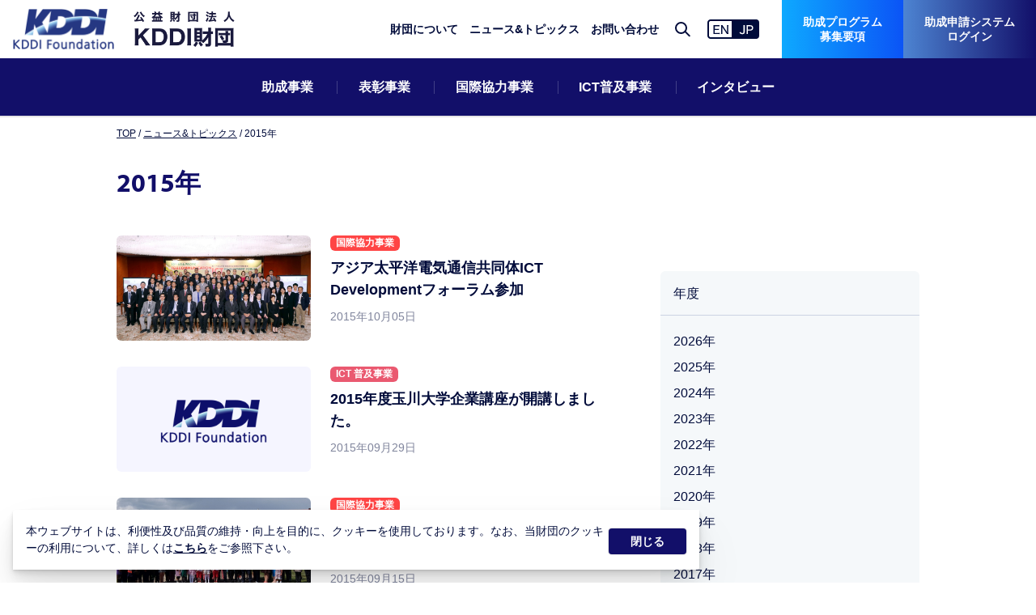

--- FILE ---
content_type: text/html; charset=UTF-8
request_url: https://info.kddi-foundation.or.jp/date/2015/page/3/
body_size: 8846
content:
<!DOCTYPE html>
<html>

<head>
    <meta charset="utf-8">
    <meta http-equiv="x-ua-compatible" content="IE=edge">
    <meta name="viewport" content="width=device-width,initial-scale=1">
    <title>2015 | 公益財団法人KDDI財団</title>
    <meta name="description" content="2015年の記事一覧">    <meta property="og:url" content="https://info.kddi-foundation.or.jp">
    <meta property="og:title" content="公益財団法人KDDI財団">
    <meta property="og:type" content="website">
    <meta property="og:description" content="公益財団法人KDDI財団のWEBサイトです。私たちKDDI財団はICTの恩恵を世界の隅々まで広げ、豊かな社会を創造する事を目的に活動しています。「助成事業」ならびに「国際協力事業」を2本の大きな柱に、「表彰事業」ならびに「ICT普及事業」とともに、世界の隅々、全ての人々に情報通信の恩恵が行き渡ることを目指した事業を推進しております。">
    <meta property="og:image" content="https://info.kddi-foundation.or.jp/assets/images/ogp.png">
    <meta property="og:site_name" content="公益財団法人KDDI財団">
    <meta property="og:locale" content="ja_JP">
    <meta name="twitter:card" content="summary_large_image">

<script type="application/ld+json">
        {
            "@context": "https://schema.org",
            "@type": "Organization",
            "name": "公益財団法人KDDI財団",
            "url": "https://www.kddi-foundation.or.jp/"
        }

    </script>
    
  <!-- Global site tag (gtag.js) - Google Analytics -->
  <script async src="https://www.googletagmanager.com/gtag/js?id=G-38DFH62EV2"></script>
  <script>
      window.dataLayer = window.dataLayer || [];
      function gtag(){dataLayer.push(arguments);}
      gtag('js', new Date());

      gtag('config', 'G-38DFH62EV2');
  </script>

  <meta name='robots' content='max-image-preview:large' />
	<style>img:is([sizes="auto" i], [sizes^="auto," i]) { contain-intrinsic-size: 3000px 1500px }</style>
	<script type="text/javascript">
/* <![CDATA[ */
window._wpemojiSettings = {"baseUrl":"https:\/\/s.w.org\/images\/core\/emoji\/16.0.1\/72x72\/","ext":".png","svgUrl":"https:\/\/s.w.org\/images\/core\/emoji\/16.0.1\/svg\/","svgExt":".svg","source":{"concatemoji":"https:\/\/info.kddi-foundation.or.jp\/wp-includes\/js\/wp-emoji-release.min.js?ver=6.8.3"}};
/*! This file is auto-generated */
!function(s,n){var o,i,e;function c(e){try{var t={supportTests:e,timestamp:(new Date).valueOf()};sessionStorage.setItem(o,JSON.stringify(t))}catch(e){}}function p(e,t,n){e.clearRect(0,0,e.canvas.width,e.canvas.height),e.fillText(t,0,0);var t=new Uint32Array(e.getImageData(0,0,e.canvas.width,e.canvas.height).data),a=(e.clearRect(0,0,e.canvas.width,e.canvas.height),e.fillText(n,0,0),new Uint32Array(e.getImageData(0,0,e.canvas.width,e.canvas.height).data));return t.every(function(e,t){return e===a[t]})}function u(e,t){e.clearRect(0,0,e.canvas.width,e.canvas.height),e.fillText(t,0,0);for(var n=e.getImageData(16,16,1,1),a=0;a<n.data.length;a++)if(0!==n.data[a])return!1;return!0}function f(e,t,n,a){switch(t){case"flag":return n(e,"\ud83c\udff3\ufe0f\u200d\u26a7\ufe0f","\ud83c\udff3\ufe0f\u200b\u26a7\ufe0f")?!1:!n(e,"\ud83c\udde8\ud83c\uddf6","\ud83c\udde8\u200b\ud83c\uddf6")&&!n(e,"\ud83c\udff4\udb40\udc67\udb40\udc62\udb40\udc65\udb40\udc6e\udb40\udc67\udb40\udc7f","\ud83c\udff4\u200b\udb40\udc67\u200b\udb40\udc62\u200b\udb40\udc65\u200b\udb40\udc6e\u200b\udb40\udc67\u200b\udb40\udc7f");case"emoji":return!a(e,"\ud83e\udedf")}return!1}function g(e,t,n,a){var r="undefined"!=typeof WorkerGlobalScope&&self instanceof WorkerGlobalScope?new OffscreenCanvas(300,150):s.createElement("canvas"),o=r.getContext("2d",{willReadFrequently:!0}),i=(o.textBaseline="top",o.font="600 32px Arial",{});return e.forEach(function(e){i[e]=t(o,e,n,a)}),i}function t(e){var t=s.createElement("script");t.src=e,t.defer=!0,s.head.appendChild(t)}"undefined"!=typeof Promise&&(o="wpEmojiSettingsSupports",i=["flag","emoji"],n.supports={everything:!0,everythingExceptFlag:!0},e=new Promise(function(e){s.addEventListener("DOMContentLoaded",e,{once:!0})}),new Promise(function(t){var n=function(){try{var e=JSON.parse(sessionStorage.getItem(o));if("object"==typeof e&&"number"==typeof e.timestamp&&(new Date).valueOf()<e.timestamp+604800&&"object"==typeof e.supportTests)return e.supportTests}catch(e){}return null}();if(!n){if("undefined"!=typeof Worker&&"undefined"!=typeof OffscreenCanvas&&"undefined"!=typeof URL&&URL.createObjectURL&&"undefined"!=typeof Blob)try{var e="postMessage("+g.toString()+"("+[JSON.stringify(i),f.toString(),p.toString(),u.toString()].join(",")+"));",a=new Blob([e],{type:"text/javascript"}),r=new Worker(URL.createObjectURL(a),{name:"wpTestEmojiSupports"});return void(r.onmessage=function(e){c(n=e.data),r.terminate(),t(n)})}catch(e){}c(n=g(i,f,p,u))}t(n)}).then(function(e){for(var t in e)n.supports[t]=e[t],n.supports.everything=n.supports.everything&&n.supports[t],"flag"!==t&&(n.supports.everythingExceptFlag=n.supports.everythingExceptFlag&&n.supports[t]);n.supports.everythingExceptFlag=n.supports.everythingExceptFlag&&!n.supports.flag,n.DOMReady=!1,n.readyCallback=function(){n.DOMReady=!0}}).then(function(){return e}).then(function(){var e;n.supports.everything||(n.readyCallback(),(e=n.source||{}).concatemoji?t(e.concatemoji):e.wpemoji&&e.twemoji&&(t(e.twemoji),t(e.wpemoji)))}))}((window,document),window._wpemojiSettings);
/* ]]> */
</script>
<style id='wp-emoji-styles-inline-css' type='text/css'>

	img.wp-smiley, img.emoji {
		display: inline !important;
		border: none !important;
		box-shadow: none !important;
		height: 1em !important;
		width: 1em !important;
		margin: 0 0.07em !important;
		vertical-align: -0.1em !important;
		background: none !important;
		padding: 0 !important;
	}
</style>
<link rel='stylesheet' id='wp-block-library-css' href='https://info.kddi-foundation.or.jp/wp-includes/css/dist/block-library/style.min.css?ver=6.8.3' type='text/css' media='all' />
<style id='classic-theme-styles-inline-css' type='text/css'>
/*! This file is auto-generated */
.wp-block-button__link{color:#fff;background-color:#32373c;border-radius:9999px;box-shadow:none;text-decoration:none;padding:calc(.667em + 2px) calc(1.333em + 2px);font-size:1.125em}.wp-block-file__button{background:#32373c;color:#fff;text-decoration:none}
</style>
<style id='global-styles-inline-css' type='text/css'>
:root{--wp--preset--aspect-ratio--square: 1;--wp--preset--aspect-ratio--4-3: 4/3;--wp--preset--aspect-ratio--3-4: 3/4;--wp--preset--aspect-ratio--3-2: 3/2;--wp--preset--aspect-ratio--2-3: 2/3;--wp--preset--aspect-ratio--16-9: 16/9;--wp--preset--aspect-ratio--9-16: 9/16;--wp--preset--color--black: #000000;--wp--preset--color--cyan-bluish-gray: #abb8c3;--wp--preset--color--white: #ffffff;--wp--preset--color--pale-pink: #f78da7;--wp--preset--color--vivid-red: #cf2e2e;--wp--preset--color--luminous-vivid-orange: #ff6900;--wp--preset--color--luminous-vivid-amber: #fcb900;--wp--preset--color--light-green-cyan: #7bdcb5;--wp--preset--color--vivid-green-cyan: #00d084;--wp--preset--color--pale-cyan-blue: #8ed1fc;--wp--preset--color--vivid-cyan-blue: #0693e3;--wp--preset--color--vivid-purple: #9b51e0;--wp--preset--gradient--vivid-cyan-blue-to-vivid-purple: linear-gradient(135deg,rgba(6,147,227,1) 0%,rgb(155,81,224) 100%);--wp--preset--gradient--light-green-cyan-to-vivid-green-cyan: linear-gradient(135deg,rgb(122,220,180) 0%,rgb(0,208,130) 100%);--wp--preset--gradient--luminous-vivid-amber-to-luminous-vivid-orange: linear-gradient(135deg,rgba(252,185,0,1) 0%,rgba(255,105,0,1) 100%);--wp--preset--gradient--luminous-vivid-orange-to-vivid-red: linear-gradient(135deg,rgba(255,105,0,1) 0%,rgb(207,46,46) 100%);--wp--preset--gradient--very-light-gray-to-cyan-bluish-gray: linear-gradient(135deg,rgb(238,238,238) 0%,rgb(169,184,195) 100%);--wp--preset--gradient--cool-to-warm-spectrum: linear-gradient(135deg,rgb(74,234,220) 0%,rgb(151,120,209) 20%,rgb(207,42,186) 40%,rgb(238,44,130) 60%,rgb(251,105,98) 80%,rgb(254,248,76) 100%);--wp--preset--gradient--blush-light-purple: linear-gradient(135deg,rgb(255,206,236) 0%,rgb(152,150,240) 100%);--wp--preset--gradient--blush-bordeaux: linear-gradient(135deg,rgb(254,205,165) 0%,rgb(254,45,45) 50%,rgb(107,0,62) 100%);--wp--preset--gradient--luminous-dusk: linear-gradient(135deg,rgb(255,203,112) 0%,rgb(199,81,192) 50%,rgb(65,88,208) 100%);--wp--preset--gradient--pale-ocean: linear-gradient(135deg,rgb(255,245,203) 0%,rgb(182,227,212) 50%,rgb(51,167,181) 100%);--wp--preset--gradient--electric-grass: linear-gradient(135deg,rgb(202,248,128) 0%,rgb(113,206,126) 100%);--wp--preset--gradient--midnight: linear-gradient(135deg,rgb(2,3,129) 0%,rgb(40,116,252) 100%);--wp--preset--font-size--small: 13px;--wp--preset--font-size--medium: 20px;--wp--preset--font-size--large: 36px;--wp--preset--font-size--x-large: 42px;--wp--preset--spacing--20: 0.44rem;--wp--preset--spacing--30: 0.67rem;--wp--preset--spacing--40: 1rem;--wp--preset--spacing--50: 1.5rem;--wp--preset--spacing--60: 2.25rem;--wp--preset--spacing--70: 3.38rem;--wp--preset--spacing--80: 5.06rem;--wp--preset--shadow--natural: 6px 6px 9px rgba(0, 0, 0, 0.2);--wp--preset--shadow--deep: 12px 12px 50px rgba(0, 0, 0, 0.4);--wp--preset--shadow--sharp: 6px 6px 0px rgba(0, 0, 0, 0.2);--wp--preset--shadow--outlined: 6px 6px 0px -3px rgba(255, 255, 255, 1), 6px 6px rgba(0, 0, 0, 1);--wp--preset--shadow--crisp: 6px 6px 0px rgba(0, 0, 0, 1);}:where(.is-layout-flex){gap: 0.5em;}:where(.is-layout-grid){gap: 0.5em;}body .is-layout-flex{display: flex;}.is-layout-flex{flex-wrap: wrap;align-items: center;}.is-layout-flex > :is(*, div){margin: 0;}body .is-layout-grid{display: grid;}.is-layout-grid > :is(*, div){margin: 0;}:where(.wp-block-columns.is-layout-flex){gap: 2em;}:where(.wp-block-columns.is-layout-grid){gap: 2em;}:where(.wp-block-post-template.is-layout-flex){gap: 1.25em;}:where(.wp-block-post-template.is-layout-grid){gap: 1.25em;}.has-black-color{color: var(--wp--preset--color--black) !important;}.has-cyan-bluish-gray-color{color: var(--wp--preset--color--cyan-bluish-gray) !important;}.has-white-color{color: var(--wp--preset--color--white) !important;}.has-pale-pink-color{color: var(--wp--preset--color--pale-pink) !important;}.has-vivid-red-color{color: var(--wp--preset--color--vivid-red) !important;}.has-luminous-vivid-orange-color{color: var(--wp--preset--color--luminous-vivid-orange) !important;}.has-luminous-vivid-amber-color{color: var(--wp--preset--color--luminous-vivid-amber) !important;}.has-light-green-cyan-color{color: var(--wp--preset--color--light-green-cyan) !important;}.has-vivid-green-cyan-color{color: var(--wp--preset--color--vivid-green-cyan) !important;}.has-pale-cyan-blue-color{color: var(--wp--preset--color--pale-cyan-blue) !important;}.has-vivid-cyan-blue-color{color: var(--wp--preset--color--vivid-cyan-blue) !important;}.has-vivid-purple-color{color: var(--wp--preset--color--vivid-purple) !important;}.has-black-background-color{background-color: var(--wp--preset--color--black) !important;}.has-cyan-bluish-gray-background-color{background-color: var(--wp--preset--color--cyan-bluish-gray) !important;}.has-white-background-color{background-color: var(--wp--preset--color--white) !important;}.has-pale-pink-background-color{background-color: var(--wp--preset--color--pale-pink) !important;}.has-vivid-red-background-color{background-color: var(--wp--preset--color--vivid-red) !important;}.has-luminous-vivid-orange-background-color{background-color: var(--wp--preset--color--luminous-vivid-orange) !important;}.has-luminous-vivid-amber-background-color{background-color: var(--wp--preset--color--luminous-vivid-amber) !important;}.has-light-green-cyan-background-color{background-color: var(--wp--preset--color--light-green-cyan) !important;}.has-vivid-green-cyan-background-color{background-color: var(--wp--preset--color--vivid-green-cyan) !important;}.has-pale-cyan-blue-background-color{background-color: var(--wp--preset--color--pale-cyan-blue) !important;}.has-vivid-cyan-blue-background-color{background-color: var(--wp--preset--color--vivid-cyan-blue) !important;}.has-vivid-purple-background-color{background-color: var(--wp--preset--color--vivid-purple) !important;}.has-black-border-color{border-color: var(--wp--preset--color--black) !important;}.has-cyan-bluish-gray-border-color{border-color: var(--wp--preset--color--cyan-bluish-gray) !important;}.has-white-border-color{border-color: var(--wp--preset--color--white) !important;}.has-pale-pink-border-color{border-color: var(--wp--preset--color--pale-pink) !important;}.has-vivid-red-border-color{border-color: var(--wp--preset--color--vivid-red) !important;}.has-luminous-vivid-orange-border-color{border-color: var(--wp--preset--color--luminous-vivid-orange) !important;}.has-luminous-vivid-amber-border-color{border-color: var(--wp--preset--color--luminous-vivid-amber) !important;}.has-light-green-cyan-border-color{border-color: var(--wp--preset--color--light-green-cyan) !important;}.has-vivid-green-cyan-border-color{border-color: var(--wp--preset--color--vivid-green-cyan) !important;}.has-pale-cyan-blue-border-color{border-color: var(--wp--preset--color--pale-cyan-blue) !important;}.has-vivid-cyan-blue-border-color{border-color: var(--wp--preset--color--vivid-cyan-blue) !important;}.has-vivid-purple-border-color{border-color: var(--wp--preset--color--vivid-purple) !important;}.has-vivid-cyan-blue-to-vivid-purple-gradient-background{background: var(--wp--preset--gradient--vivid-cyan-blue-to-vivid-purple) !important;}.has-light-green-cyan-to-vivid-green-cyan-gradient-background{background: var(--wp--preset--gradient--light-green-cyan-to-vivid-green-cyan) !important;}.has-luminous-vivid-amber-to-luminous-vivid-orange-gradient-background{background: var(--wp--preset--gradient--luminous-vivid-amber-to-luminous-vivid-orange) !important;}.has-luminous-vivid-orange-to-vivid-red-gradient-background{background: var(--wp--preset--gradient--luminous-vivid-orange-to-vivid-red) !important;}.has-very-light-gray-to-cyan-bluish-gray-gradient-background{background: var(--wp--preset--gradient--very-light-gray-to-cyan-bluish-gray) !important;}.has-cool-to-warm-spectrum-gradient-background{background: var(--wp--preset--gradient--cool-to-warm-spectrum) !important;}.has-blush-light-purple-gradient-background{background: var(--wp--preset--gradient--blush-light-purple) !important;}.has-blush-bordeaux-gradient-background{background: var(--wp--preset--gradient--blush-bordeaux) !important;}.has-luminous-dusk-gradient-background{background: var(--wp--preset--gradient--luminous-dusk) !important;}.has-pale-ocean-gradient-background{background: var(--wp--preset--gradient--pale-ocean) !important;}.has-electric-grass-gradient-background{background: var(--wp--preset--gradient--electric-grass) !important;}.has-midnight-gradient-background{background: var(--wp--preset--gradient--midnight) !important;}.has-small-font-size{font-size: var(--wp--preset--font-size--small) !important;}.has-medium-font-size{font-size: var(--wp--preset--font-size--medium) !important;}.has-large-font-size{font-size: var(--wp--preset--font-size--large) !important;}.has-x-large-font-size{font-size: var(--wp--preset--font-size--x-large) !important;}
:where(.wp-block-post-template.is-layout-flex){gap: 1.25em;}:where(.wp-block-post-template.is-layout-grid){gap: 1.25em;}
:where(.wp-block-columns.is-layout-flex){gap: 2em;}:where(.wp-block-columns.is-layout-grid){gap: 2em;}
:root :where(.wp-block-pullquote){font-size: 1.5em;line-height: 1.6;}
</style>
<link rel="https://api.w.org/" href="https://info.kddi-foundation.or.jp/wp-json/" /><link rel="EditURI" type="application/rsd+xml" title="RSD" href="https://info.kddi-foundation.or.jp/xmlrpc.php?rsd" />
<style type="text/css">.recentcomments a{display:inline !important;padding:0 !important;margin:0 !important;}</style>
  <link rel="canonical" href="https://kddi-foundation.or.jp">
  <link rel="shortcut icon" href="/assets/images/favicon/favicon.ico"><link rel="icon" type="image/png" sizes="16x16" href="/assets/images/favicon/favicon-16x16.png"><link rel="icon" type="image/png" sizes="32x32" href="/assets/images/favicon/favicon-32x32.png"><link rel="icon" type="image/png" sizes="48x48" href="/assets/images/favicon/favicon-48x48.png"><link rel="manifest" href="/assets/images/favicon/manifest.json"><meta name="mobile-web-app-capable" content="yes"><meta name="theme-color" content="#fff"><meta name="application-name" content="kddi-zaidan"><link rel="apple-touch-icon" sizes="57x57" href="/assets/images/favicon/apple-touch-icon-57x57.png"><link rel="apple-touch-icon" sizes="60x60" href="/assets/images/favicon/apple-touch-icon-60x60.png"><link rel="apple-touch-icon" sizes="72x72" href="/assets/images/favicon/apple-touch-icon-72x72.png"><link rel="apple-touch-icon" sizes="76x76" href="/assets/images/favicon/apple-touch-icon-76x76.png"><link rel="apple-touch-icon" sizes="114x114" href="/assets/images/favicon/apple-touch-icon-114x114.png"><link rel="apple-touch-icon" sizes="120x120" href="/assets/images/favicon/apple-touch-icon-120x120.png"><link rel="apple-touch-icon" sizes="144x144" href="/assets/images/favicon/apple-touch-icon-144x144.png"><link rel="apple-touch-icon" sizes="152x152" href="/assets/images/favicon/apple-touch-icon-152x152.png"><link rel="apple-touch-icon" sizes="167x167" href="/assets/images/favicon/apple-touch-icon-167x167.png"><link rel="apple-touch-icon" sizes="180x180" href="/assets/images/favicon/apple-touch-icon-180x180.png"><link rel="apple-touch-icon" sizes="1024x1024" href="/assets/images/favicon/apple-touch-icon-1024x1024.png"><meta name="apple-mobile-web-app-capable" content="yes"><meta name="apple-mobile-web-app-status-bar-style" content="black-translucent"><meta name="apple-mobile-web-app-title" content="kddi-zaidan"><link rel="apple-touch-startup-image" media="(device-width: 320px) and (device-height: 568px) and (-webkit-device-pixel-ratio: 2) and (orientation: portrait)" href="/assets/images/favicon/apple-touch-startup-image-640x1136.png"><link rel="apple-touch-startup-image" media="(device-width: 375px) and (device-height: 667px) and (-webkit-device-pixel-ratio: 2) and (orientation: portrait)" href="/assets/images/favicon/apple-touch-startup-image-750x1334.png"><link rel="apple-touch-startup-image" media="(device-width: 414px) and (device-height: 896px) and (-webkit-device-pixel-ratio: 2) and (orientation: portrait)" href="/assets/images/favicon/apple-touch-startup-image-828x1792.png"><link rel="apple-touch-startup-image" media="(device-width: 375px) and (device-height: 812px) and (-webkit-device-pixel-ratio: 3) and (orientation: portrait)" href="/assets/images/favicon/apple-touch-startup-image-1125x2436.png"><link rel="apple-touch-startup-image" media="(device-width: 414px) and (device-height: 736px) and (-webkit-device-pixel-ratio: 3) and (orientation: portrait)" href="/assets/images/favicon/apple-touch-startup-image-1242x2208.png"><link rel="apple-touch-startup-image" media="(device-width: 414px) and (device-height: 896px) and (-webkit-device-pixel-ratio: 3) and (orientation: portrait)" href="/assets/images/favicon/apple-touch-startup-image-1242x2688.png"><link rel="apple-touch-startup-image" media="(device-width: 768px) and (device-height: 1024px) and (-webkit-device-pixel-ratio: 2) and (orientation: portrait)" href="/assets/images/favicon/apple-touch-startup-image-1536x2048.png"><link rel="apple-touch-startup-image" media="(device-width: 834px) and (device-height: 1112px) and (-webkit-device-pixel-ratio: 2) and (orientation: portrait)" href="/assets/images/favicon/apple-touch-startup-image-1668x2224.png"><link rel="apple-touch-startup-image" media="(device-width: 834px) and (device-height: 1194px) and (-webkit-device-pixel-ratio: 2) and (orientation: portrait)" href="/assets/images/favicon/apple-touch-startup-image-1668x2388.png"><link rel="apple-touch-startup-image" media="(device-width: 1024px) and (device-height: 1366px) and (-webkit-device-pixel-ratio: 2) and (orientation: portrait)" href="/assets/images/favicon/apple-touch-startup-image-2048x2732.png"><link rel="apple-touch-startup-image" media="(device-width: 810px) and (device-height: 1080px) and (-webkit-device-pixel-ratio: 2) and (orientation: portrait)" href="/assets/images/favicon/apple-touch-startup-image-1620x2160.png"><link rel="apple-touch-startup-image" media="(device-width: 320px) and (device-height: 568px) and (-webkit-device-pixel-ratio: 2) and (orientation: landscape)" href="/assets/images/favicon/apple-touch-startup-image-1136x640.png"><link rel="apple-touch-startup-image" media="(device-width: 375px) and (device-height: 667px) and (-webkit-device-pixel-ratio: 2) and (orientation: landscape)" href="/assets/images/favicon/apple-touch-startup-image-1334x750.png"><link rel="apple-touch-startup-image" media="(device-width: 414px) and (device-height: 896px) and (-webkit-device-pixel-ratio: 2) and (orientation: landscape)" href="/assets/images/favicon/apple-touch-startup-image-1792x828.png"><link rel="apple-touch-startup-image" media="(device-width: 375px) and (device-height: 812px) and (-webkit-device-pixel-ratio: 3) and (orientation: landscape)" href="/assets/images/favicon/apple-touch-startup-image-2436x1125.png"><link rel="apple-touch-startup-image" media="(device-width: 414px) and (device-height: 736px) and (-webkit-device-pixel-ratio: 3) and (orientation: landscape)" href="/assets/images/favicon/apple-touch-startup-image-2208x1242.png"><link rel="apple-touch-startup-image" media="(device-width: 414px) and (device-height: 896px) and (-webkit-device-pixel-ratio: 3) and (orientation: landscape)" href="/assets/images/favicon/apple-touch-startup-image-2688x1242.png"><link rel="apple-touch-startup-image" media="(device-width: 768px) and (device-height: 1024px) and (-webkit-device-pixel-ratio: 2) and (orientation: landscape)" href="/assets/images/favicon/apple-touch-startup-image-2048x1536.png"><link rel="apple-touch-startup-image" media="(device-width: 834px) and (device-height: 1112px) and (-webkit-device-pixel-ratio: 2) and (orientation: landscape)" href="/assets/images/favicon/apple-touch-startup-image-2224x1668.png"><link rel="apple-touch-startup-image" media="(device-width: 834px) and (device-height: 1194px) and (-webkit-device-pixel-ratio: 2) and (orientation: landscape)" href="/assets/images/favicon/apple-touch-startup-image-2388x1668.png"><link rel="apple-touch-startup-image" media="(device-width: 1024px) and (device-height: 1366px) and (-webkit-device-pixel-ratio: 2) and (orientation: landscape)" href="/assets/images/favicon/apple-touch-startup-image-2732x2048.png"><link rel="apple-touch-startup-image" media="(device-width: 810px) and (device-height: 1080px) and (-webkit-device-pixel-ratio: 2) and (orientation: landscape)" href="/assets/images/favicon/apple-touch-startup-image-2160x1620.png"><link rel="icon" type="image/png" sizes="228x228" href="/assets/images/favicon/coast-228x228.png"><meta name="msapplication-TileColor" content="#fff"><meta name="msapplication-TileImage" content="/assets/images/favicon/mstile-144x144.png"><meta name="msapplication-config" content="/assets/images/favicon/browserconfig.xml"><link rel="yandex-tableau-widget" href="/assets/images/favicon/yandex-browser-manifest.json"><link href="/assets/css/common.bundle.css?v=20231117" rel="stylesheet"><link href="/assets/css/mod.bundle.css" rel="stylesheet">
</head><body>
<!-- Google Tag Manager (noscript) -->
<noscript>
    <iframe src="https://www.googletagmanager.com/ns.html?id=GTM-5SBJF68" height="0" width="0"
            style="display:none;visibility:hidden"></iframe>
</noscript>
<!-- End Google Tag Manager (noscript) -->
<div id="top"></div>
<div class="l-root-container" id="root-container">
  <header class="l-header" id="header"></header>
  <div class="a-spacer--header"></div>
  <div class="l-content white">
  <div class="l-content__inner">
  <header class="l-content__header--news">
    <div class="l-content__header__inner">
      <div class="p-breadcrumb-list">
        <ul>
          <li><a href="https://www.kddi-foundation.or.jp/">TOP</a>
          </li>
          <li><span><a href="/">ニュース&amp;トピックス</a></span>
          </li>
          <li><span>2015年</span>
          </li>
        </ul>
      </div>
      <div class="a-titles">
        <h1 class="a-title-2">2015年</h1>
      </div>
    </div>
  </header>
  <div class="l-content__body--news">
    <div class="l-column2">
        <main class="l-column2__main">
                                    <div class="p-news-list">
                                        <div class="p-news-list__inner">
                                                                                        
                                                    <a class="p-news-list__item" href="https://info.kddi-foundation.or.jp/288/">
                                                        <figure class="a-thumbnail">
                                                                                                                            <img width="2560" height="1477" src="https://storage.googleapis.com/info-kddi-foundation/1/2015/10/IMG_2210-scaled.jpg" class="attachment-full size-full wp-post-image" alt="アジア太平洋電気通信共同体ICT Developmentフォーラム参加" decoding="async" fetchpriority="high" srcset="https://storage.googleapis.com/info-kddi-foundation/1/2015/10/IMG_2210-scaled.jpg 2560w, https://storage.googleapis.com/info-kddi-foundation/1/2015/10/IMG_2210-300x173.jpg 300w, https://storage.googleapis.com/info-kddi-foundation/1/2015/10/IMG_2210-1024x591.jpg 1024w, https://storage.googleapis.com/info-kddi-foundation/1/2015/10/IMG_2210-768x443.jpg 768w, https://storage.googleapis.com/info-kddi-foundation/1/2015/10/IMG_2210-1536x886.jpg 1536w, https://storage.googleapis.com/info-kddi-foundation/1/2015/10/IMG_2210-2048x1182.jpg 2048w" sizes="(max-width: 2560px) 100vw, 2560px" />                                                                                                                    </figure>
                                                        <div class="a-block">
                                                            <div class="p-news-list__item__categorys">
                                                                <span class="a-category a-category--cooperation">国際協力事業</span>                                                            </div>
                                                            <h4 class="a-title">アジア太平洋電気通信共同体ICT Developmentフォーラム参加</h4>
                                                            <div class="p-news-list__item__info">
                                                                <time class="a-date"
                                                                      datetime="2015年10月05日">2015年10月05日</time>
                                                            </div>
                                                        </div>
                                                    </a>

                                                
                                                    <a class="p-news-list__item" href="https://info.kddi-foundation.or.jp/281/">
                                                        <figure class="a-thumbnail">
                                                                                                                          <img src="/assets/images/thumbnail_blank.png"
                                                                   srcset="/assets/images/thumbnail_blank.png 1x,/assets/images/thumbnail_blank@2x.png 2x"
                                                                   alt="noimage">
                                                                                                                    </figure>
                                                        <div class="a-block">
                                                            <div class="p-news-list__item__categorys">
                                                                <span class="a-category a-category--ict">ICT 普及事業</span>                                                            </div>
                                                            <h4 class="a-title">2015年度玉川大学企業講座が開講しました。</h4>
                                                            <div class="p-news-list__item__info">
                                                                <time class="a-date"
                                                                      datetime="2015年09月29日">2015年09月29日</time>
                                                            </div>
                                                        </div>
                                                    </a>

                                                
                                                    <a class="p-news-list__item" href="https://info.kddi-foundation.or.jp/235/">
                                                        <figure class="a-thumbnail">
                                                                                                                            <img src="https://storage.googleapis.com/info-kddi-foundation/1/2015/09/DSCF9610x.jpg" class="attachment-full size-full wp-post-image" alt="モンゴル国ルーラル地域でのブロードバンドネットワーク開通" decoding="async" />                                                                                                                    </figure>
                                                        <div class="a-block">
                                                            <div class="p-news-list__item__categorys">
                                                                <span class="a-category a-category--cooperation">国際協力事業</span>                                                            </div>
                                                            <h4 class="a-title">モンゴル国ルーラル地域でのブロードバンドネットワーク開通</h4>
                                                            <div class="p-news-list__item__info">
                                                                <time class="a-date"
                                                                      datetime="2015年09月15日">2015年09月15日</time>
                                                            </div>
                                                        </div>
                                                    </a>

                                                
                                                    <a class="p-news-list__item" href="https://info.kddi-foundation.or.jp/214/">
                                                        <figure class="a-thumbnail">
                                                                                                                          <img src="/assets/images/thumbnail_blank.png"
                                                                   srcset="/assets/images/thumbnail_blank.png 1x,/assets/images/thumbnail_blank@2x.png 2x"
                                                                   alt="noimage">
                                                                                                                    </figure>
                                                        <div class="a-block">
                                                            <div class="p-news-list__item__categorys">
                                                                <span class="a-category a-category--cooperation">国際協力事業</span>                                                            </div>
                                                            <h4 class="a-title">冠研修「モバイル通信技術」コースの実施</h4>
                                                            <div class="p-news-list__item__info">
                                                                <time class="a-date"
                                                                      datetime="2015年09月01日">2015年09月01日</time>
                                                            </div>
                                                        </div>
                                                    </a>

                                                
                                                    <a class="p-news-list__item" href="https://info.kddi-foundation.or.jp/203/">
                                                        <figure class="a-thumbnail">
                                                                                                                          <img src="/assets/images/thumbnail_blank.png"
                                                                   srcset="/assets/images/thumbnail_blank.png 1x,/assets/images/thumbnail_blank@2x.png 2x"
                                                                   alt="noimage">
                                                                                                                    </figure>
                                                        <div class="a-block">
                                                            <div class="p-news-list__item__categorys">
                                                                <span class="a-category a-category--ict">ICT 普及事業</span>                                                            </div>
                                                            <h4 class="a-title">MCPCモバイルシステム技術検定試験対策講習会」を開催します。</h4>
                                                            <div class="p-news-list__item__info">
                                                                <time class="a-date"
                                                                      datetime="2015年08月28日">2015年08月28日</time>
                                                            </div>
                                                        </div>
                                                    </a>

                                                
                                                    <a class="p-news-list__item" href="https://info.kddi-foundation.or.jp/175/">
                                                        <figure class="a-thumbnail">
                                                                                                                          <img src="/assets/images/thumbnail_blank.png"
                                                                   srcset="/assets/images/thumbnail_blank.png 1x,/assets/images/thumbnail_blank@2x.png 2x"
                                                                   alt="noimage">
                                                                                                                    </figure>
                                                        <div class="a-block">
                                                            <div class="p-news-list__item__categorys">
                                                                <span class="a-category a-category--grant">助成事業</span>                                                            </div>
                                                            <h4 class="a-title">「NGO法人モザンビークいのちをつなぐ会」の来日公演にいってきました</h4>
                                                            <div class="p-news-list__item__info">
                                                                <time class="a-date"
                                                                      datetime="2015年08月20日">2015年08月20日</time>
                                                            </div>
                                                        </div>
                                                    </a>

                                                
                                                    <a class="p-news-list__item" href="https://info.kddi-foundation.or.jp/131/">
                                                        <figure class="a-thumbnail">
                                                                                                                          <img src="/assets/images/thumbnail_blank.png"
                                                                   srcset="/assets/images/thumbnail_blank.png 1x,/assets/images/thumbnail_blank@2x.png 2x"
                                                                   alt="noimage">
                                                                                                                    </figure>
                                                        <div class="a-block">
                                                            <div class="p-news-list__item__categorys">
                                                                <span class="a-category a-category--grant">助成事業</span>                                                            </div>
                                                            <h4 class="a-title">テクノフロンティアセミナー　TEFS2015＠名古屋大学の開催</h4>
                                                            <div class="p-news-list__item__info">
                                                                <time class="a-date"
                                                                      datetime="2015年08月17日">2015年08月17日</time>
                                                            </div>
                                                        </div>
                                                    </a>

                                                
                                                    <a class="p-news-list__item" href="https://info.kddi-foundation.or.jp/134/">
                                                        <figure class="a-thumbnail">
                                                                                                                          <img src="/assets/images/thumbnail_blank.png"
                                                                   srcset="/assets/images/thumbnail_blank.png 1x,/assets/images/thumbnail_blank@2x.png 2x"
                                                                   alt="noimage">
                                                                                                                    </figure>
                                                        <div class="a-block">
                                                            <div class="p-news-list__item__categorys">
                                                                <span class="a-category a-category--grant">助成事業</span>                                                            </div>
                                                            <h4 class="a-title">中学生の科学実験教室2015が九州大学で開催されました</h4>
                                                            <div class="p-news-list__item__info">
                                                                <time class="a-date"
                                                                      datetime="2015年08月17日">2015年08月17日</time>
                                                            </div>
                                                        </div>
                                                    </a>

                                                
                                                    <a class="p-news-list__item" href="https://info.kddi-foundation.or.jp/126/">
                                                        <figure class="a-thumbnail">
                                                                                                                          <img src="/assets/images/thumbnail_blank.png"
                                                                   srcset="/assets/images/thumbnail_blank.png 1x,/assets/images/thumbnail_blank@2x.png 2x"
                                                                   alt="noimage">
                                                                                                                    </figure>
                                                        <div class="a-block">
                                                            <div class="p-news-list__item__categorys">
                                                                <span class="a-category a-category--cooperation">国際協力事業</span>                                                            </div>
                                                            <h4 class="a-title">ミャンマー語のWeb Siteで ”ペイネーコン村での美術教室&#8221;が紹介されました。</h4>
                                                            <div class="p-news-list__item__info">
                                                                <time class="a-date"
                                                                      datetime="2015年08月13日">2015年08月13日</time>
                                                            </div>
                                                        </div>
                                                    </a>

                                                
                                                    <a class="p-news-list__item" href="https://info.kddi-foundation.or.jp/83/">
                                                        <figure class="a-thumbnail">
                                                                                                                          <img src="/assets/images/thumbnail_blank.png"
                                                                   srcset="/assets/images/thumbnail_blank.png 1x,/assets/images/thumbnail_blank@2x.png 2x"
                                                                   alt="noimage">
                                                                                                                    </figure>
                                                        <div class="a-block">
                                                            <div class="p-news-list__item__categorys">
                                                                <span class="a-category a-category--grant">助成事業</span>                                                            </div>
                                                            <h4 class="a-title">たのしいサイエンス・サマースクール＠東北大学の開催</h4>
                                                            <div class="p-news-list__item__info">
                                                                <time class="a-date"
                                                                      datetime="2015年08月07日">2015年08月07日</time>
                                                            </div>
                                                        </div>
                                                    </a>

                                                                                        </div>
                                    </div>
                                    <div class="p-news-pager">
                                        <ul class="pagination"><li class="a-prev"><a href="https://info.kddi-foundation.or.jp/date/2015/page/2/">前へ</a></li><li><a href="https://info.kddi-foundation.or.jp/date/2015/">1</a></li><li><a href="https://info.kddi-foundation.or.jp/date/2015/page/2/">2</a></li><li class="a-current"><span>3</span></li><li><a href="https://info.kddi-foundation.or.jp/date/2015/page/4/">4</a></li><li class="a-next"><a href="https://info.kddi-foundation.or.jp/date/2015/page/4/">次へ</a></li></ul>                                    </div>
                                </main>
        <aside class="l-column2__side">
            <div class="l-column2__side__item">
    <h3 class="a-title">年度</h3>
    <div class="p-side-backnumber">
        <ul class="p-side-backnumber__list">
            	<li><li class="p-side-backnumber__list__item"><a href='https://info.kddi-foundation.or.jp/date/2026/'>2026年</a></li></li>
	<li><li class="p-side-backnumber__list__item"><a href='https://info.kddi-foundation.or.jp/date/2025/'>2025年</a></li></li>
	<li><li class="p-side-backnumber__list__item"><a href='https://info.kddi-foundation.or.jp/date/2024/'>2024年</a></li></li>
	<li><li class="p-side-backnumber__list__item"><a href='https://info.kddi-foundation.or.jp/date/2023/'>2023年</a></li></li>
	<li><li class="p-side-backnumber__list__item"><a href='https://info.kddi-foundation.or.jp/date/2022/'>2022年</a></li></li>
	<li><li class="p-side-backnumber__list__item"><a href='https://info.kddi-foundation.or.jp/date/2021/'>2021年</a></li></li>
	<li><li class="p-side-backnumber__list__item"><a href='https://info.kddi-foundation.or.jp/date/2020/'>2020年</a></li></li>
	<li><li class="p-side-backnumber__list__item"><a href='https://info.kddi-foundation.or.jp/date/2019/'>2019年</a></li></li>
	<li><li class="p-side-backnumber__list__item"><a href='https://info.kddi-foundation.or.jp/date/2018/'>2018年</a></li></li>
	<li><li class="p-side-backnumber__list__item"><a href='https://info.kddi-foundation.or.jp/date/2017/'>2017年</a></li></li>
	<li><li class="p-side-backnumber__list__item"><a href='https://info.kddi-foundation.or.jp/date/2016/'>2016年</a></li></li>
	<li><li class="p-side-backnumber__list__item"><a href='https://info.kddi-foundation.or.jp/date/2015/' aria-current="page">2015年</a></li></li>
        </ul>

    </div>
</div>
<div class="l-column2__side__item">
    <h3 class="a-title">カテゴリ</h3>
    <div class="p-side-category">
        <ul class="p-side-category__list">
            <li class="p-side-category__list__item"><a class="a-category" href="/category/subsidy">助成事業</a></li><li class="p-side-category__list__item"><a class="a-category" href="/category/awarding">表彰事業</a></li><li class="p-side-category__list__item"><a class="a-category" href="/category/intl-cooperation">国際協力事業</a></li><li class="p-side-category__list__item"><a class="a-category" href="/category/ict">ICT 普及事業</a></li><li class="p-side-category__list__item"><a class="a-category" href="/category/summary">活動報告</a></li><li class="p-side-category__list__item"><a class="a-category" href="/category/uncategorized">その他</a></li>        </ul>
    </div>
</div>        </aside>
    </div>
  </div>
</div>
        <footer class="l-footer" id="footer"></footer>
    </div>
    <script src="/assets/js/common.bundle.js?v=20231122"></script>
    <script async src="https://platform.twitter.com/widgets.js" charset="utf-8"></script>
    <div id="fb-root"></div>
    <script async defer crossorigin="anonymous" src="https://connect.facebook.net/ja_JP/sdk.js#xfbml=1&version=v10.0" nonce="wJLgXN67"></script>
    <script type="text/javascript" src="https://b.st-hatena.com/js/bookmark_button.js" charset="utf-8" async="async"></script>
    <script src="https://www.line-website.com/social-plugins/js/thirdparty/loader.min.js" async="async" defer="defer"></script>
</div>
        <script type="speculationrules">
{"prefetch":[{"source":"document","where":{"and":[{"href_matches":"\/*"},{"not":{"href_matches":["\/wp-*.php","\/wp-admin\/*","\/info-kddi-foundation\/1\/*","\/wp-content\/*","\/wp-content\/plugins\/*","\/wp-content\/themes\/kddi-zaidan\/*","\/*\\?(.+)"]}},{"not":{"selector_matches":"a[rel~=\"nofollow\"]"}},{"not":{"selector_matches":".no-prefetch, .no-prefetch a"}}]},"eagerness":"conservative"}]}
</script>
</body>
</html>


--- FILE ---
content_type: text/css
request_url: https://info.kddi-foundation.or.jp/assets/css/common.bundle.css?v=20231117
body_size: 182043
content:
@import url(https://use.typekit.net/gxl4xmh.css);

.tns-outer {
    padding: 0 !important
}

.tns-outer [hidden] {
    display: none !important
}

.tns-outer [aria-controls],
.tns-outer [data-action] {
    cursor: pointer
}

.tns-slider {
    -webkit-transition: all 0s;
    -moz-transition: all 0s;
    transition: all 0s
}

.tns-slider>.tns-item {
    -webkit-box-sizing: border-box;
    -moz-box-sizing: border-box;
    box-sizing: border-box
}

.tns-horizontal.tns-subpixel {
    white-space: nowrap
}

.tns-horizontal.tns-subpixel>.tns-item {
    display: inline-block;
    vertical-align: top;
    white-space: normal
}

.tns-horizontal.tns-no-subpixel:after {
    content: "";
    display: table;
    clear: both
}

.tns-horizontal.tns-no-subpixel>.tns-item {
    float: left
}

.tns-horizontal.tns-carousel.tns-no-subpixel>.tns-item {
    margin-right: -100%
}

.tns-gallery,
.tns-no-calc {
    position: relative;
    left: 0
}

.tns-gallery {
    min-height: 1px
}

.tns-gallery>.tns-item {
    position: absolute;
    left: -100%;
    -webkit-transition: transform 0s, opacity 0s;
    -moz-transition: transform 0s, opacity 0s;
    transition: transform 0s, opacity 0s
}

.tns-gallery>.tns-slide-active {
    position: relative;
    left: auto !important
}

.tns-gallery>.tns-moving {
    -webkit-transition: all .25s;
    -moz-transition: all .25s;
    transition: all .25s
}

.tns-autowidth {
    display: inline-block
}

.tns-lazy-img {
    -webkit-transition: opacity .6s;
    -moz-transition: opacity .6s;
    transition: opacity .6s;
    opacity: .6
}

.tns-lazy-img.tns-complete {
    opacity: 1
}

.tns-ah {
    -webkit-transition: height 0s;
    -moz-transition: height 0s;
    transition: height 0s
}

.tns-ovh {
    overflow: hidden
}

.tns-visually-hidden {
    position: absolute;
    left: -10000em
}

.tns-transparent {
    opacity: 0;
    visibility: hidden
}

.tns-fadeIn {
    opacity: 1;
    filter: alpha(opacity=100);
    z-index: 0
}

.tns-fadeOut,
.tns-normal {
    opacity: 0;
    filter: alpha(opacity=0);
    z-index: -1
}

.tns-vpfix {
    white-space: nowrap
}

.tns-vpfix>div,
.tns-vpfix>li {
    display: inline-block
}

.tns-t-subp2 {
    margin: 0 auto;
    width: 310px;
    position: relative;
    height: 10px;
    overflow: hidden
}

.tns-t-ct {
    width: 2333.3333333%;
    width: 2333.33333%;
    position: absolute;
    right: 0
}

.tns-t-ct:after {
    content: "";
    display: table;
    clear: both
}

.tns-t-ct>div {
    width: 1.4285714%;
    width: 1.42857%;
    height: 10px;
    float: left
}

a,
abbr,
acronym,
address,
applet,
article,
aside,
audio,
b,
big,
blockquote,
body,
canvas,
caption,
center,
cite,
code,
dd,
del,
details,
dfn,
div,
dl,
dt,
em,
embed,
fieldset,
figcaption,
figure,
footer,
form,
h1,
h2,
h3,
h4,
h5,
h6,
header,
hgroup,
html,
i,
iframe,
img,
ins,
kbd,
label,
legend,
li,
mark,
menu,
nav,
object,
ol,
output,
p,
pre,
q,
ruby,
s,
samp,
section,
small,
span,
strike,
strong,
sub,
summary,
sup,
table,
tbody,
td,
tfoot,
th,
thead,
time,
tr,
tt,
u,
ul,
var,
video {
    margin: 0;
    padding: 0;
    border: 0;
    font: inherit;
    font-size: 100%;
    vertical-align: baseline
}

:focus {
    outline: 0
}

article,
aside,
details,
figcaption,
figure,
footer,
header,
hgroup,
menu,
nav,
section {
    display: block
}

body {
    line-height: 1
}

ol,
ul {
    list-style: none
}

blockquote,
q {
    quotes: none
}

blockquote:after,
blockquote:before,
q:after,
q:before {
    content: "";
    content: none
}

input[type=search]::-webkit-search-cancel-button,
input[type=search]::-webkit-search-decoration,
input[type=search]::-webkit-search-results-button,
input[type=search]::-webkit-search-results-decoration {
    -webkit-appearance: none;
    -moz-appearance: none
}

input[type=search] {
    -webkit-appearance: none;
    -moz-appearance: none
}

audio,
canvas,
video {
    *zoom: 1;
    display: inline-block;
    *display: inline;
    max-width: 100%
}

audio:not([controls]) {
    display: none;
    height: 0
}

[hidden] {
    display: none
}

html {
    -webkit-text-size-adjust: 100%;
    -ms-text-size-adjust: 100%;
    font-size: 100%
}

:focus,
a:focus {
    outline: none
}

a:active,
a:hover {
    outline: 0
}

img {
    -ms-interpolation-mode: bicubic;
    border: 0
}

figure,
form {
    margin: 0
}

fieldset {
    margin: 0 2px;
    padding: .35em .625em .75em;
    border: 1px solid silver
}

legend {
    *margin-left: -7px;
    padding: 0;
    border: 0;
    white-space: normal
}

button,
input,
select,
textarea {
    margin: 0;
    font-size: 100%;
    vertical-align: baseline;
    *vertical-align: middle
}

button,
input {
    line-height: normal
}

button,
select {
    text-transform: none
}

button,
html input[type=button],
input[type=reset],
input[type=submit] {
    -webkit-appearance: button;
    *overflow: visible;
    cursor: pointer
}

button[disabled],
html input[disabled] {
    cursor: default
}

input[type=checkbox],
input[type=radio] {
    -webkit-box-sizing: border-box;
    box-sizing: border-box;
    *width: 13px;
    *height: 13px;
    padding: 0
}

input[type=search] {
    -webkit-appearance: textfield;
    -webkit-box-sizing: content-box;
    box-sizing: content-box
}

input[type=search]::-webkit-search-cancel-button,
input[type=search]::-webkit-search-decoration {
    -webkit-appearance: none
}

button::-moz-focus-inner,
input::-moz-focus-inner {
    padding: 0;
    border: 0
}

textarea {
    overflow: auto;
    vertical-align: top
}

table {
    border-collapse: collapse;
    border-spacing: 0
}

button,
html,
input,
select,
textarea {
    color: #222
}

::-moz-selection {
    background: #b3d4fc;
    text-shadow: none
}

::selection {
    background: #b3d4fc;
    text-shadow: none
}

img {
    vertical-align: middle
}

fieldset {
    margin: 0;
    padding: 0;
    border: 0
}

.chromeframe {
    margin: .2em 0;
    padding: .2em 0;
    background: #ccc;
    color: #000
}

input[type=email],
input[type=tel],
input[type=text] {
    padding: 0;
    border: none;
    border-radius: 0;
    outline: none;
    background: none
}

input[type=checkbox] {
    display: none
}

select {
    border: none
}

select,
textarea {
    -webkit-appearance: none;
    -moz-appearance: none;
    appearance: none;
    outline: none;
    background: transparent
}

textarea {
    padding: 0;
    border: 0;
    resize: none
}

button {
    padding: 0;
    background-color: transparent;
    cursor: pointer
}

button,
input,
select,
textarea {
    -webkit-appearance: none;
    -moz-appearance: none;
    appearance: none;
    border: none;
    outline: none;
    -webkit-box-sizing: border-box;
    box-sizing: border-box;
    border-radius: 0;
    background: transparent;
    font: inherit
}

textarea {
    resize: vertical
}

input[type=checkbox],
input[type=radio] {
    display: none
}

button,
input[type=button],
input[type=submit],
label,
select {
    cursor: pointer
}

select::-ms-expand {
    display: none
}

html {
    font-size: 625%
}

body {
    -webkit-font-smoothing: antialiased;
    word-wrap: break-word;
    -webkit-font-feature-settings: "kern", "liga", "clig", "calt";
    -webkit-font-kerning: normal;
    -webkit-text-decoration-skip-ink: none;
    -webkit-text-size-adjust: 100%;
    -moz-text-size-adjust: 100%;
    -ms-text-size-adjust: 100%;
    background: #fff;
    color: #000b3a;
    font-family: -apple-system, BlinkMacSystemFont, Roboto, Segoe UI, Helvetica Neue, HelveticaNeue, YuGothic, Yu Gothic Medium, Yu Gothic, Verdana, Meiryo, sans-serif;
    font-feature-settings: "kern", "liga", "clig", "calt";
    font-kerning: normal;
    font-size: .16em;
    font-style: normal;
    font-weight: 500;
    text-decoration-skip-ink: none;
    text-rendering: optimizeLegibility;
    text-size-adjust: 100%
}

hr {
    margin: 30px 0;
    border: none;
    border-top: 2px solid #ddd
}

* {
    -webkit-box-sizing: border-box;
    box-sizing: border-box
}

a {
    -webkit-transition: all .15s ease;
    color: #000b3a;
    text-decoration: none;
    cursor: pointer;
    transition: all .15s ease
}

a:hover {
    opacity: .6
}

img,
img[src$=".svg"],
svg {
    width: 100%;
    height: auto
}

.l-root-container {
    width: 100%;
    min-width: 3.2rem
}

.pc {
    display: none !important
}

.sp,
.sp-tb {
    display: block !important
}

.tb-pc {
    display: none !important
}

.js-accordion {
    position: relative
}

.js-accordion__content {
    overflow: hidden
}

.js-accordion .js-accordion__icon,
.js-accordion__content,
.js-accordion__inner {
    -webkit-transition: all .3s cubic-bezier(.19, 1, .22, 1);
    transition: all .3s cubic-bezier(.19, 1, .22, 1)
}

.js-accordion .js-accordion__icon {
    -webkit-transform: rotate(0deg);
    -webkit-transform-origin: center;
    transform: rotate(0deg);
    transform-origin: center
}

.js-accordion--active .js-accordion__icon {
    -webkit-transform: rotate(180deg);
    -webkit-transform-origin: center;
    transform: rotate(180deg);
    transform-origin: center
}

.a-anchor {
    -webkit-box-align: center;
    -ms-flex-align: center;
    -webkit-box-pack: center;
    -ms-flex-pack: center;
    display: -webkit-box;
    display: -ms-flexbox;
    display: flex;
    position: relative;
    align-items: center;
    justify-content: center;
    width: 100%;
    height: 1.6rem;
    padding: 0 .64rem 0 .32rem;
    border-radius: .1rem;
    background-position: 50%;
    background-repeat: no-repeat;
    background-size: cover;
    color: #fff
}

.a-anchor__inner {
    display: block;
    width: 100%
}

.a-anchor p:first-child {
    font-size: .16rem;
    font-weight: 700;
    line-height: 1.3
}

.a-anchor p:nth-child(2) {
    margin: .3em 0 0;
    font-size: .24rem;
    font-weight: 700;
    line-height: 1.3
}

.a-bg-color--gray {
    background-color: #f5f5f5
}

.a-bg-color--white {
    background-color: #fff
}

.a-bg,
.a-bg--about,
.a-bg--about-award,
.a-bg--about-cooperation,
.a-bg--about-grant,
.a-bg--about-ict,
.a-bg--award,
.a-bg--award-winners,
.a-bg--award-winners2022,
.a-bg--contact,
.a-bg--cooperation,
.a-bg--cooperation-concert,
.a-bg--cooperation-concert-result,
.a-bg--cooperation-digital-divide,
.a-bg--cooperation-digital-divide-result,
.a-bg--cooperation-education,
.a-bg--cooperation-education-kddischool-result,
.a-bg--cooperation-education-myanmar-result,
.a-bg--cooperation-education-result,
.a-bg--cooperation-education-sbekthom-result,
.a-bg--cooperation-education-small-art-school-result,
.a-bg--cooperation-nurture,
.a-bg--cooperation-nurture-result,
.a-bg--cooperation-other,
.a-bg--cooperation-other-result,
.a-bg--grant,
.a-bg--grant-conference,
.a-bg--grant-conference-result,
.a-bg--grant-international,
.a-bg--grant-international-result,
.a-bg--grant-japanese,
.a-bg--grant-japanese-result,
.a-bg--grant-lang-study,
.a-bg--grant-lang-study-result,
.a-bg--grant-mission-oriented,
.a-bg--grant-mission-oriented-result,
.a-bg--grant-publishment,
.a-bg--grant-publishment-result,
.a-bg--grant-research,
.a-bg--grant-research-result,
.a-bg--grant-social,
.a-bg--grant-social-result,
.a-bg--grant-youth,
.a-bg--grant-youth-result,
.a-bg--ict,
.a-bg--ict-forum,
.a-bg--ict-mcpc-iot,
.a-bg--ict-mcpc-mobile,
.a-bg--ict-satcom,
.a-bg--index-kv-1,
.a-bg--index-kv-2,
.a-bg--interview,
.a-bg--interview-01,
.a-bg--interview-02,
.a-bg--interview-03,
.a-bg--interview-04,
.a-bg--interview-05,
.a-bg--interview-06,
.a-bg--interview-award-01,
.a-bg--interview-award-02,
.a-bg--interview-award-03,
.a-bg--interview-award-04,
.a-bg--interview-award-05,
.a-bg--interview-award-06,
.a-bg--interview-award-07,
.a-bg--kv-concert,
.a-bg--kv-concert2024,
.a-bg--kv-mcpc,
.a-bg--magazin,
.a-bg--subsidy {
    background-position: 50%;
    background-repeat: no-repeat;
    background-size: cover
}

.a-bg--index-kv-1 {
    background-image: url(/assets/images/bg/webp/bg__index-kv-1-sp-750.webp)
}

.no-webp .a-bg--index-kv-1 {
    background-image: url(/assets/images/bg/jpg/bg__index-kv-1-sp-750.jpg)
}

.a-bg--index-kv-2 {
    background-image: url(/assets/images/bg/webp/bg__index-kv-2-sp-750.webp)
}

.no-webp .a-bg--index-kv-2 {
    background-image: url(/assets/images/bg/jpg/bg__index-kv-2-sp-750.jpg)
}

.a-bg--subsidy {
    background-image: url(/assets/images/bg/webp/bg__subsidy-1440.webp)
}

.no-webp .a-bg--subsidy {
    background-image: url(/assets/images/bg/jpg/bg__subsidy-1440.jpg)
}

.a-bg--about {
    background-image: url(/assets/images/bg/webp/bg__about-1440.webp)
}

.no-webp .a-bg--about {
    background-image: url(/assets/images/bg/jpg/bg__about-1440.jpg)
}

.a-bg--about-grant {
    background-image: url(/assets/images/bg/webp/bg__about-grant-1440.webp)
}

.no-webp .a-bg--about-grant {
    background-image: url(/assets/images/bg/jpg/bg__about-grant-1440.jpg)
}

.a-bg--about-award {
    background-image: url(/assets/images/bg/webp/bg__about-award-1024.webp)
}

.no-webp .a-bg--about-award {
    background-image: url(/assets/images/bg/jpg/bg__about-award-1024.jpg)
}

.a-bg--about-cooperation {
    background-image: url(/assets/images/bg/webp/bg__about-cooperation-1440.webp)
}

.no-webp .a-bg--about-cooperation {
    background-image: url(/assets/images/bg/jpg/bg__about-cooperation-1440.jpg)
}

.a-bg--about-ict {
    background-image: url(/assets/images/bg/webp/bg__about-ict-1440.webp)
}

.no-webp .a-bg--about-ict {
    background-image: url(/assets/images/bg/jpg/bg__about-ict-1440.jpg)
}

.a-bg--grant {
    background-image: url(/assets/images/bg/webp/bg__grant-1440.webp)
}

.no-webp .a-bg--grant {
    background-image: url(/assets/images/bg/jpg/bg__grant-1440.jpg)
}

.a-bg--grant-research {
    background-image: url(/assets/images/bg/webp/bg__grant-research-1440.webp)
}

.no-webp .a-bg--grant-research {
    background-image: url(/assets/images/bg/jpg/bg__grant-research-1440.jpg)
}

.a-bg--grant-social {
    background-image: url(/assets/images/bg/webp/bg__grant-social-1440.webp)
}

.no-webp .a-bg--grant-social {
    background-image: url(/assets/images/bg/jpg/bg__grant-social-1440.jpg)
}

.a-bg--grant-mission-oriented {
    background-image: url(/assets/images/bg/webp/bg__grant-mission-oriented-1440.webp)
}

.no-webp .a-bg--grant-mission-oriented {
    background-image: url(/assets/images/bg/jpg/bg__grant-mission-oriented-1440.jpg)
}

.a-bg--grant-conference {
    background-image: url(/assets/images/bg/webp/bg__grant-conference-1440.webp)
}

.no-webp .a-bg--grant-conference {
    background-image: url(/assets/images/bg/jpg/bg__grant-conference-1440.jpg)
}

.a-bg--grant-publishment {
    background-image: url(/assets/images/bg/webp/bg__grant-publishment-1440.webp)
}

.no-webp .a-bg--grant-publishment {
    background-image: url(/assets/images/bg/jpg/bg__grant-publishment-1440.jpg)
}

.a-bg--grant-international {
    background-image: url(/assets/images/bg/webp/bg__grant-international-1440.webp)
}

.no-webp .a-bg--grant-international {
    background-image: url(/assets/images/bg/jpg/bg__grant-international-1440.jpg)
}

.a-bg--grant-japanese {
    background-image: url(/assets/images/bg/webp/bg__grant-japanese-1440.webp)
}

.no-webp .a-bg--grant-japanese {
    background-image: url(/assets/images/bg/jpg/bg__grant-japanese-1440.jpg)
}

.a-bg--grant-lang-study {
    background-image: url(/assets/images/bg/webp/bg__grant-lang-study-1440.webp)
}

.no-webp .a-bg--grant-lang-study {
    background-image: url(/assets/images/bg/jpg/bg__grant-lang-study-1440.jpg)
}

.a-bg--grant-youth {
    background-image: url(/assets/images/bg/webp/bg__grant-youth-1440.webp)
}

.no-webp .a-bg--grant-youth {
    background-image: url(/assets/images/bg/jpg/bg__grant-youth-1440.jpg)
}

.a-bg--grant-research-result {
    background-image: url(/assets/images/bg/webp/bg__grant-research-result-1440.webp)
}

.no-webp .a-bg--grant-research-result {
    background-image: url(/assets/images/bg/jpg/bg__grant-research-result-1440.jpg)
}

.a-bg--grant-social-result {
    background-image: url(/assets/images/bg/webp/bg__grant-social-result-1440.webp)
}

.no-webp .a-bg--grant-social-result {
    background-image: url(/assets/images/bg/jpg/bg__grant-social-result-1440.jpg)
}

.a-bg--grant-mission-oriented-result {
    background-image: url(/assets/images/bg/webp/bg__grant-mission-oriented-result-1440.webp)
}

.no-webp .a-bg--grant-mission-oriented-result {
    background-image: url(/assets/images/bg/jpg/bg__grant-mission-oriented-result-1440.jpg)
}

.a-bg--grant-conference-result {
    background-image: url(/assets/images/bg/webp/bg__grant-conference-result-1440.webp)
}

.no-webp .a-bg--grant-conference-result {
    background-image: url(/assets/images/bg/jpg/bg__grant-conference-result-1440.jpg)
}

.a-bg--grant-publishment-result {
    background-image: url(/assets/images/bg/webp/bg__grant-publishment-result-1440.webp)
}

.no-webp .a-bg--grant-publishment-result {
    background-image: url(/assets/images/bg/jpg/bg__grant-publishment-result-1440.jpg)
}

.a-bg--grant-international-result {
    background-image: url(/assets/images/bg/webp/bg__grant-international-result-1440.webp)
}

.no-webp .a-bg--grant-international-result {
    background-image: url(/assets/images/bg/jpg/bg__grant-international-result-1440.jpg)
}

.a-bg--grant-japanese-result {
    background-image: url(/assets/images/bg/webp/bg__grant-japanese-result-1440.webp)
}

.no-webp .a-bg--grant-japanese-result {
    background-image: url(/assets/images/bg/jpg/bg__grant-japanese-result-1440.jpg)
}

.a-bg--grant-lang-study-result {
    background-image: url(/assets/images/bg/webp/bg__grant-lang-study-result-1440.webp)
}

.no-webp .a-bg--grant-lang-study-result {
    background-image: url(/assets/images/bg/jpg/bg__grant-lang-study-result-1440.jpg)
}

.a-bg--grant-youth-result {
    background-image: url(/assets/images/bg/webp/bg__grant-youth-result-1440.webp)
}

.no-webp .a-bg--grant-youth-result {
    background-image: url(/assets/images/bg/jpg/bg__grant-youth-result-1440.jpg)
}

.a-bg--award {
    background-image: url(/assets/images/bg/webp/bg__award-1440.webp)
}

.no-webp .a-bg--award {
    background-image: url(/assets/images/bg/jpg/bg__award-1440.jpg)
}

.a-bg--cooperation {
    background-image: url(/assets/images/bg/webp/bg__cooperation-1440.webp)
}

.no-webp .a-bg--cooperation {
    background-image: url(/assets/images/bg/jpg/bg__cooperation-1440.jpg)
}

.a-bg--cooperation-nurture {
    background-image: url(/assets/images/bg/webp/bg__cooperation-nurture-1440.webp)
}

.no-webp .a-bg--cooperation-nurture {
    background-image: url(/assets/images/bg/jpg/bg__cooperation-nurture-1440.jpg)
}

.a-bg--cooperation-digital-divide {
    background-image: url(/assets/images/bg/webp/bg__cooperation-digital-divide-1440.webp)
}

.no-webp .a-bg--cooperation-digital-divide {
    background-image: url(/assets/images/bg/jpg/bg__cooperation-digital-divide-1440.jpg)
}

.a-bg--cooperation-education {
    background-image: url(/assets/images/bg/webp/bg__cooperation-education-1440.webp)
}

.no-webp .a-bg--cooperation-education {
    background-image: url(/assets/images/bg/jpg/bg__cooperation-education-1440.jpg)
}

.a-bg--cooperation-concert {
    background-image: url(/assets/images/bg/webp/bg__cooperation-concert-1440.webp)
}

.no-webp .a-bg--cooperation-concert {
    background-image: url(/assets/images/bg/jpg/bg__cooperation-concert-1440.jpg)
}

.a-bg--cooperation-other {
    background-image: url(/assets/images/bg/webp/bg__cooperation-other-1440.webp)
}

.no-webp .a-bg--cooperation-other {
    background-image: url(/assets/images/bg/jpg/bg__cooperation-other-1440.jpg)
}

.a-bg--cooperation-nurture-result {
    background-image: url(/assets/images/bg/webp/bg__cooperation-nurture-result-1440.webp)
}

.no-webp .a-bg--cooperation-nurture-result {
    background-image: url(/assets/images/bg/jpg/bg__cooperation-nurture-result-1440.jpg)
}

.a-bg--cooperation-digital-divide-result {
    background-image: url(/assets/images/bg/webp/bg__cooperation-digital-divide-result-1440.webp)
}

.no-webp .a-bg--cooperation-digital-divide-result {
    background-image: url(/assets/images/bg/jpg/bg__cooperation-digital-divide-result-1440.jpg)
}

.a-bg--cooperation-concert-result {
    background-image: url(/assets/images/bg/webp/bg__cooperation-concert-result-1440.webp)
}

.no-webp .a-bg--cooperation-concert-result {
    background-image: url(/assets/images/bg/jpg/bg__cooperation-concert-result-1440.jpg)
}

.a-bg--cooperation-other-result {
    background-image: url(/assets/images/bg/webp/bg__cooperation-other-result-1440.webp)
}

.no-webp .a-bg--cooperation-other-result {
    background-image: url(/assets/images/bg/jpg/bg__cooperation-other-result-1440.jpg)
}

.a-bg--cooperation-education-result {
    background-image: url(/assets/images/bg/webp/bg__cooperation-education-result-1440.webp)
}

.no-webp .a-bg--cooperation-education-result {
    background-image: url(/assets/images/bg/jpg/bg__cooperation-education-result-1440.jpg)
}

.a-bg--cooperation-education-kddischool-result {
    background-image: url(/assets/images/bg/webp/bg__cooperation-education-kddischool-result-1440.webp)
}

.no-webp .a-bg--cooperation-education-kddischool-result {
    background-image: url(/assets/images/bg/jpg/bg__cooperation-education-kddischool-result-1440.jpg)
}

.a-bg--cooperation-education-sbekthom-result {
    background-image: url(/assets/images/bg/webp/bg__cooperation-education-sbekthom-result-1440.webp)
}

.no-webp .a-bg--cooperation-education-sbekthom-result {
    background-image: url(/assets/images/bg/jpg/bg__cooperation-education-sbekthom-result-1440.jpg)
}

.a-bg--cooperation-education-myanmar-result {
    background-image: url(/assets/images/bg/webp/bg__cooperation-education-myanmar-result-1440.webp)
}

.no-webp .a-bg--cooperation-education-myanmar-result {
    background-image: url(/assets/images/bg/jpg/bg__cooperation-education-myanmar-result-1440.jpg)
}

.a-bg--cooperation-education-small-art-school-result {
    background-image: url(/assets/images/bg/webp/bg__cooperation-education-small-art-school-result-1440.webp)
}

.no-webp .a-bg--cooperation-education-small-art-school-result {
    background-image: url(/assets/images/bg/jpg/bg__cooperation-education-small-art-school-result-1440.jpg)
}

.a-bg--ict {
    background-image: url(/assets/images/bg/webp/bg__ict-1440.webp)
}

.no-webp .a-bg--ict {
    background-image: url(/assets/images/bg/jpg/bg__ict-1440.jpg)
}

.a-bg--ict-mcpc-mobile {
    background-image: url(/assets/images/bg/webp/bg__ict-mcpc-mobile-1440.webp)
}

.no-webp .a-bg--ict-mcpc-mobile {
    background-image: url(/assets/images/bg/jpg/bg__ict-mcpc-mobile-1440.jpg)
}

.a-bg--ict-mcpc-iot {
    background-image: url(/assets/images/bg/webp/bg__ict-mcpc-iot-1440.webp)
}

.no-webp .a-bg--ict-mcpc-iot {
    background-image: url(/assets/images/bg/jpg/bg__ict-mcpc-iot-1440.jpg)
}

.a-bg--ict-satcom {
    background-image: url(/assets/images/bg/webp/bg__ict-satcom-1440.webp)
}

.no-webp .a-bg--ict-satcom {
    background-image: url(/assets/images/bg/jpg/bg__ict-satcom-1440.jpg)
}

.a-bg--ict-forum {
    background-image: url(/assets/images/bg/webp/bg__ict-forum-1440.webp)
}

.no-webp .a-bg--ict-forum {
    background-image: url(/assets/images/bg/jpg/bg__ict-forum-1440.jpg)
}

.a-bg--magazin {
    background-image: url(/assets/images/bg/webp/bg__magazin-1440.webp)
}

.no-webp .a-bg--magazin {
    background-image: url(/assets/images/bg/jpg/bg__magazin-1440.jpg)
}

.a-bg--interview-01 {
    background-image: url(/assets/images/bg/interview/webp/bg__interview-01-sp-750.webp)
}

.no-webp .a-bg--interview-01 {
    background-image: url(/assets/images/bg/interview/jpg/bg__interview-01-sp-750.jpg)
}

.a-bg--interview-02 {
    background-image: url(/assets/images/bg/interview/webp/bg__interview-02-sp-750.webp)
}

.no-webp .a-bg--interview-02 {
    background-image: url(/assets/images/bg/interview/jpg/bg__interview-02-sp-750.jpg)
}

.a-bg--interview-03 {
    background-image: url(/assets/images/bg/interview/webp/bg__interview-03-sp-750.webp)
}

.no-webp .a-bg--interview-03 {
    background-image: url(/assets/images/bg/interview/jpg/bg__interview-03-sp-750.jpg)
}

.a-bg--interview-04 {
    background-image: url(/assets/images/bg/interview/webp/bg__interview-04-sp-750.webp)
}

.no-webp .a-bg--interview-04 {
    background-image: url(/assets/images/bg/interview/jpg/bg__interview-04-sp-750.jpg)
}

.a-bg--interview-05 {
    background-image: url(/assets/images/bg/interview/webp/bg__interview-05-sp-750.webp)
}

.no-webp .a-bg--interview-05 {
    background-image: url(/assets/images/bg/interview/jpg/bg__interview-05-sp-750.jpg)
}

.a-bg--interview-06 {
    background-image: url(/assets/images/bg/interview/webp/bg__interview-06-sp-750.webp)
}

.no-webp .a-bg--interview-06 {
    background-image: url(/assets/images/bg/interview/jpg/bg__interview-06-sp-750.jpg)
}

.a-bg--interview-award-01 {
    background-image: url(/assets/images/bg/interview/webp/bg__interview-award-01-sp-750.webp)
}

.no-webp .a-bg--interview-award-01 {
    background-image: url(/assets/images/bg/interview/jpg/bg__interview-award-01-sp-750.jpg)
}

.a-bg--interview-award-02 {
    background-image: url(/assets/images/bg/interview/webp/bg__interview-award-02-sp-750.webp)
}

.no-webp .a-bg--interview-award-02 {
    background-image: url(/assets/images/bg/interview/jpg/bg__interview-award-02-sp-750.jpg)
}

.a-bg--interview-award-03 {
    background-image: url(/assets/images/bg/interview/webp/bg__interview-award-03-sp-750.webp)
}

.no-webp .a-bg--interview-award-03 {
    background-image: url(/assets/images/bg/interview/jpg/bg__interview-award-03-sp-750.jpg)
}

.a-bg--award-winners {
    background-image: url(/assets/images/bg/interview/webp/bg__award-winners-sp-750.webp)
}

.no-webp .a-bg--award-winners {
    background-image: url(/assets/images/bg/interview/jpg/bg__award-winners-sp-750.jpg)
}

.a-bg--kv-concert {
    background-image: url(/assets/images/bg/webp/bg__kv-concert-sp-750.webp)
}

.no-webp .a-bg--kv-concert {
    background-image: url(/assets/images/bg/jpg/bg__kv-concert-sp-750.jpg)
}

.a-bg--interview-award-04 {
    background-image: url(/assets/images/bg/interview/webp/bg__interview-award-04-sp-750.webp)
}

.no-webp .a-bg--interview-award-04 {
    background-image: url(/assets/images/bg/interview/jpg/bg__interview-award-04-sp-750.jpg)
}

.a-bg--interview-award-05 {
    background-image: url(/assets/images/bg/interview/webp/bg__interview-award-05-sp-750.webp)
}

.no-webp .a-bg--interview-award-05 {
    background-image: url(/assets/images/bg/interview/jpg/bg__interview-award-05-sp-750.jpg)
}

.a-bg--interview-award-06 {
    background-image: url(/assets/images/bg/interview/webp/bg__interview-award-06-sp-750.webp)
}

.no-webp .a-bg--interview-award-06 {
    background-image: url(/assets/images/bg/interview/jpg/bg__interview-award-06-sp-750.jpg)
}

.a-bg--interview-award-07 {
    background-image: url(/assets/images/bg/interview/webp/bg__interview-award-07-sp-750.webp)
}

.no-webp .a-bg--interview-award-07 {
    background-image: url(/assets/images/bg/interview/jpg/bg__interview-award-07-sp-750.jpg)
}

.a-bg--award-winners2022 {
    background-image: url(/assets/images/bg/interview/webp/bg__award-winners2022-sp-750.webp)
}

.no-webp .a-bg--award-winners2022 {
    background-image: url(/assets/images/bg/interview/jpg/bg__award-winners2022-sp-750.jpg)
}

.a-bg--contact {
    background-image: url(/assets/images/bg/webp/bg__contact-1440.webp)
}

.no-webp .a-bg--contact {
    background-image: url(/assets/images/bg/jpg/bg__contact-1440.jpg)
}

.a-bg--interview {
    background-image: url(/assets/images/bg/webp/bg__interview-1440.webp)
}

.no-webp .a-bg--interview {
    background-image: url(/assets/images/bg/jpg/bg__interview-1440.jpg)
}

.a-bg--kv-mcpc {
    background-image: url(/assets/images/bg/webp/bg__kv-mcpc-sp-750.webp)
}

.no-webp .a-bg--kv-mcpc {
    background-image: url(/assets/images/bg/jpg/bg__kv-mcpc-sp-750.jpg)
}

.a-bg--kv-concert2024 {
    background-image: url(/assets/images/bg/webp/bg__kv-concert2024-sp-750.webp)
}

.no-webp .a-bg--kv-concert2024 {
    background-image: url(/assets/images/bg/jpg/bg__kv-concert2024-sp-750.jpg)
}

.a-bg--index-kv-free {
    position: relative;
    background-position: center 70%;
    background-repeat: no-repeat;
    background-size: cover
}

.a-bg--index-kv-free a {
    -webkit-transform: translate(-50%);
    position: absolute;
    bottom: 5vw;
    left: 50%;
    width: 240px;
    transform: translate(-50%)
}

.a-border--1 {
    height: 4px;
    margin: .8rem 0
}

.a-border--1,
.a-border--2 {
    width: 100%;
    background: #120f69
}

.a-border--2 {
    height: 1px;
    margin: .6rem 0;
    opacity: .2
}

.a-button--modal-menu {
    display: block;
    z-index: 9999;
    position: fixed;
    top: .1rem;
    right: .13rem;
    width: .4rem;
    height: .4rem
}

.a-button--modal-menu span {
    display: block;
    position: absolute;
    top: 0;
    left: 0;
    width: 100%;
    height: 100%
}

.a-button--modal-menu img,
.a-button--modal-menu img[src$=".svg"],
.a-button--modal-menu svg {
    width: 100%;
    height: auto
}

.a-button-next:after,
.a-button-next__shadow:after,
.a-button-prev:after,
.a-button-prev__shadow:after {
    display: block;
    position: absolute;
    top: 0;
    left: 0;
    width: .03rem;
    height: .28rem;
    border-radius: .015rem;
    content: ""
}

.a-button-next:before,
.a-button-next__shadow:before,
.a-button-prev:before,
.a-button-prev__shadow:before {
    display: block;
    position: absolute;
    top: 0;
    left: 0;
    width: .28rem;
    height: .03rem;
    border-radius: .015rem;
    content: ""
}

.a-button-next {
    -webkit-transform: rotate(135deg);
    -webkit-transition: all .3s ease-in-out;
    display: block;
    position: absolute;
    width: .28rem;
    height: .28rem;
    transform: rotate(135deg);
    transition: all .3s ease-in-out
}

.a-button-next:hover {
    -webkit-transform: rotate(135deg) scale(1.2);
    transform: rotate(135deg) scale(1.2);
    opacity: .7
}

.a-button-next:after,
.a-button-next:before {
    background: #fff
}

.a-button-next__shadow {
    z-index: -1;
    position: absolute;
    top: 0;
    left: 0
}

.a-button-next__shadow:after,
.a-button-next__shadow:before {
    -webkit-box-shadow: 0 0 4px 0 rgba(0, 0, 0, .3);
    box-shadow: 0 0 4px 0 rgba(0, 0, 0, .3)
}

.a-button-prev {
    -webkit-transform: rotate(-45deg);
    -webkit-transition: all .3s ease-in-out;
    display: block;
    position: absolute;
    width: .28rem;
    height: .28rem;
    transform: rotate(-45deg);
    transition: all .3s ease-in-out
}

.a-button-prev:hover {
    -webkit-transform: rotate(-45deg) scale(1.2);
    transform: rotate(-45deg) scale(1.2);
    opacity: .7
}

.a-button-prev:after,
.a-button-prev:before {
    background: #fff
}

.a-button-prev__shadow {
    z-index: -1;
    position: absolute;
    top: 0;
    left: 0
}

.a-button-prev__shadow:after,
.a-button-prev__shadow:before {
    -webkit-box-shadow: 0 0 4px 0 rgba(0, 0, 0, .3);
    box-shadow: 0 0 4px 0 rgba(0, 0, 0, .3)
}

.a-button-facebook .a-icon,
.a-button-hatebu .a-icon,
.a-button-line .a-icon,
.a-button-twitter .a-icon,
.a-icon-accordion-arrow,
.a-icon-award,
.a-icon-award-w,
.a-icon-cooperation,
.a-icon-cooperation-w,
.a-icon-download,
.a-icon-facebook,
.a-icon-grant,
.a-icon-grant-w,
.a-icon-hatebu,
.a-icon-ict,
.a-icon-ict-w,
.a-icon-line,
.a-icon-link,
.a-icon-link-w,
.a-icon-list-arrow,
.a-icon-news,
.a-icon-news-w,
.a-icon-other,
.a-icon-other-w,
.a-icon-summary,
.a-icon-summary-w,
.a-icon-tech,
.a-icon-tech-w,
.a-icon-twitter,
.p-faq-list__item:after,
.p-question-list__item>ul li a:after {
    display: inline-block;
    width: 1em;
    height: 1em;
    background-repeat: no-repeat;
    background-size: contain;
    vertical-align: bottom
}

.a-button-twitter .a-icon,
.a-icon-twitter {
    background-image: url(/assets/images/common__icn__twitter.svg)
}

.a-button-facebook .a-icon,
.a-icon-facebook {
    background-image: url(/assets/images/common__icn__facebook.svg)
}

.a-button-hatebu .a-icon,
.a-icon-hatebu {
    background-image: url(/assets/images/common__icn__hatebu.svg)
}

.a-button-line .a-icon,
.a-icon-line {
    background-image: url(/assets/images/common__icn__line.svg)
}

.a-button--1,
.a-button--2,
.a-button--3,
.a-button--4,
.a-button--4__disabled-ended,
.p-business-list__item .a-button,
.p-cooperation-list__item .a-buttons .a-button,
.p-grant-list__item .a-buttons .a-button,
.p-index-relation-middle__list__item .a-detail .a-button,
.p-news-list-grid__footer .a-button {
    -ms-flex-wrap: wrap;
    -webkit-box-align: center;
    -ms-flex-align: center;
    -webkit-box-pack: center;
    -ms-flex-pack: center;
    -webkit-transition: all .15s ease;
    display: -webkit-inline-box;
    display: -ms-inline-flexbox;
    display: inline-flex;
    flex-wrap: wrap;
    align-items: center;
    justify-content: center;
    padding: 1.1em 1.6em;
    border-radius: 1rem;
    background: #120f69;
    color: #fff !important;
    text-align: center;
    text-decoration: none !important;
    transition: all .15s ease
}

.a-button--1:hover,
.a-button--2:hover,
.a-button--3:hover,
.a-button--4:hover,
.a-button--4__disabled-ended:hover,
.p-business-list__item .a-button:hover,
.p-cooperation-list__item .a-buttons .a-button:hover,
.p-grant-list__item .a-buttons .a-button:hover,
.p-index-relation-middle__list__item .a-detail .a-button:hover,
.p-news-list-grid__footer .a-button:hover {
    background: rgba(18, 15, 105, .9)
}

.a-button--4--disable,
.a-button--5 {
    -ms-flex-wrap: wrap;
    -webkit-box-align: center;
    -ms-flex-align: center;
    -webkit-box-pack: center;
    -ms-flex-pack: center;
    -webkit-transition: all .15s ease;
    display: -webkit-box;
    display: -ms-flexbox;
    display: flex;
    flex-wrap: wrap;
    align-items: center;
    justify-content: center;
    padding: 1.1em 1.6em;
    border-radius: 1rem;
    background: #fff;
    color: #120f69 !important;
    text-align: center;
    text-decoration: none !important;
    transition: all .15s ease
}

.a-button--4--disable:hover,
.a-button--5:hover {
    background: hsla(0, 0%, 80%, .5)
}

.a-button--1,
.p-news-list-grid__footer .a-button {
    width: 100%;
    font-size: .18rem;
    font-weight: 700;
    line-height: 1
}

.a-button--2,
.a-button--3,
.p-index-relation-middle__list__item .a-detail .a-button {
    width: 100%;
    font-size: .16rem;
    font-weight: 700;
    line-height: 1.3
}

.a-button--3 {
    max-width: 4.8rem
}

.a-button--4,
.a-button--4--disable,
.p-business-list__item .a-button,
.p-cooperation-list__item .a-buttons .a-button,
.p-grant-list__item .a-buttons .a-button {
    font-size: .16rem;
    font-weight: 700;
    line-height: 1.3
}

.a-button--4--disable:hover {
    background: inherit
}

.a-button--4__disabled-ended {
    background: #f8f7fa;
    color: #120f69 !important;
    pointer-events: none
}

.a-button--4__disabled-ended,
.a-button--5 {
    font-size: .16rem;
    font-weight: 700;
    line-height: 1.3
}

.a-button--cookiepopup {
    -ms-flex-wrap: wrap;
    -webkit-box-align: center;
    -ms-flex-align: center;
    -webkit-box-pack: center;
    -ms-flex-pack: center;
    -webkit-transition: all .15s ease;
    display: inline-block;
    display: -webkit-inline-box;
    display: -ms-inline-flexbox;
    display: inline-flex;
    flex-wrap: wrap;
    align-items: center;
    justify-content: center;
    width: .96rem;
    padding: .5em .9em;
    border-radius: .04rem .04rem 0 0;
    background: #120f69;
    color: #fff !important;
    font-size: .12rem;
    font-weight: 700;
    line-height: 1.3;
    text-align: center;
    text-decoration: none !important;
    transition: all .15s ease
}

.a-button--cookiepopup:hover {
    background: rgba(18, 15, 105, .9)
}

.a-button--source {
    display: inline-block;
    border-radius: 1rem;
    background: #120f69;
    color: #fff
}

.a-button--source .a-inner {
    -webkit-box-align: center;
    -ms-flex-align: center;
    -webkit-box-pack: justify;
    -ms-flex-pack: justify;
    display: -webkit-box;
    display: -ms-flexbox;
    display: flex;
    align-items: center;
    justify-content: space-between;
    min-height: .6rem;
    padding: .4em 1.6em
}

.a-button--source .a-type {
    display: block
}

.a-button--source .a-detail {
    width: 100%;
    padding: 0 0 0 .14rem
}

.a-button--source .a-detail h5 {
    font-size: .14rem;
    font-weight: 700;
    line-height: 1.5
}

.a-button--source .a-detail p {
    font-size: .12rem;
    font-weight: 400;
    line-height: 1.5;
    opacity: .8
}

.a-button--file {
    display: inline-block;
    position: relative;
    padding: .8em .54rem .8em .8em;
    border-radius: .1rem;
    background: #f3f3f3;
    color: #120f69 !important;
    font-size: .16rem;
    font-weight: 700;
    line-height: 1.3;
    text-decoration: none !important
}

.a-button--file span.a-icon-excel {
    margin: 0 .5em 0 0
}

.a-button--file span.a-icon-download {
    -webkit-transform: translateY(-50%);
    position: absolute;
    top: 50%;
    right: .16rem;
    width: .26rem;
    height: .26rem;
    transform: translateY(-50%)
}

.a-button-facebook,
.a-button-hatebu,
.a-button-line,
.a-button-twitter {
    display: inline-block;
    width: 25%;
    padding: .8em 1.5em .8em 1em;
    border-radius: .02rem;
    color: #fff;
    font-size: .13rem;
    font-weight: 700;
    line-height: 1;
    text-align: center
}

.a-button-facebook .a-icon,
.a-button-hatebu .a-icon,
.a-button-line .a-icon,
.a-button-twitter .a-icon {
    -ms-flex-negative: 0;
    flex-shrink: 0;
    width: .24rem;
    height: .24rem;
    margin: -.1em .3em 0 0;
    vertical-align: middle
}

.a-button-twitter {
    background: #000
}

.a-button-facebook {
    background: #1877f2
}

.a-button-hatebu {
    background: #00a4de
}

.a-button-line {
    background: #00b900
}

.a-category--grant {
    background: #3c90d2
}

.a-category-text--grant {
    color: #3c90d2
}

.a-category--award {
    background: #40a42d
}

.a-category-text--award {
    color: #40a42d
}

.a-category--cooperation {
    background: #ff4545
}

.a-category-text--cooperation {
    color: #ff4545
}

.a-category--ict {
    background: #ea5970
}

.a-category-text--ict {
    color: #ea5970
}

.a-category--tech {
    background: #612fee
}

.a-category-text--tech {
    color: #612fee
}

.a-category--other {
    background: #6236ff
}

.a-category-text--other {
    color: #6236ff
}

.a-category--summary {
    background: #00a99d
}

.a-category-text--summary {
    color: #00a99d
}

.a-category--about,
.a-category--news {
    background: #120f69
}

.a-category-text--about,
.a-category-text--news {
    color: #120f69
}

.a-category--01 {
    background: #3c90d2
}

.a-category-text--01 {
    color: #3c90d2
}

.a-category--02 {
    background: #40a42d
}

.a-category-text--02 {
    color: #40a42d
}

.a-category--03 {
    background: #ff4545
}

.a-category-text--03 {
    color: #ff4545
}

.a-category--04 {
    background: #ea5970
}

.a-category-text--04 {
    color: #ea5970
}

.a-category--05 {
    background: #6235ff
}

.a-category-text--05 {
    color: #6235ff
}

.a-clearfix {
    display: block;
    clear: both;
    content: ""
}

.a-copyright {
    font-size: .12rem;
    font-weight: 400;
    line-height: 1.3;
    text-align: center;
    opacity: .5
}

.a-date--news-list-1,
.p-news-list-grid__item__info .a-date {
    font-size: .14rem;
    font-weight: 400;
    line-height: 1
}

.a-font--40-24-b,
.p-section--article__inner>h1,
.p-section--white__inner>h1,
.p-section__inner>h1 {
    font-size: .4rem;
    font-weight: 700;
    line-height: 1.5
}

.a-font--32-24-b--myriad,
.l-content__header--bg .a-titles .a-title-2,
.l-content__header--interview-dark .a-titles .a-title-2,
.l-content__header--interview .a-titles .a-title-2,
.l-content__header--news .a-titles .a-title-2,
.l-content__header .a-titles .a-title-2,
.l-other-content__header .a-title-2,
.l-section--1__header--border-w .a-title-2,
.l-section--1__header .a-title-2,
.l-section--card__header .a-title,
.p-search__box {
    font-family: myriad-pro, sans-serif;
    font-size: .32rem;
    font-style: normal;
    font-weight: 700;
    line-height: 1.5
}

.a-font--32-24-b,
.l-content__header--interview-dark .a-titles--right .a-title,
.l-content__header--interview-dark .a-titles .a-title,
.l-content__header--interview .a-titles--right .a-title,
.l-content__header--interview .a-titles .a-title,
.l-section__header .a-title-2,
.p-application__section>.a-title,
.p-business-list__item .a-detail .a-title-1,
.p-cooperation-list__item .a-childs>h3,
.p-cooperation-list__item>.a-detail .a-title-1,
.p-grant-list__item .a-detail .a-title-1,
.p-question-list__header>.a-title {
    font-size: .32rem;
    font-weight: 700;
    line-height: 1.5
}

.a-font--14-12-b,
.l-content__header--bg .a-titles .a-title-1,
.l-content__header--interview-dark .a-titles .a-title-1,
.l-content__header--interview .a-titles .a-title-1,
.l-content__header--news .a-titles .a-title-1,
.l-content__header .a-titles .a-title-1,
.l-other-content__header .a-title-1,
.l-section--1__header--border-w .a-title-1,
.l-section--1__header .a-title-1,
.l-section__header .a-title-1,
.p-interview-list-2__item .a-detail .a-text1,
.p-interview-list-timeSpace__item .a-detail .a-text1,
.p-interview-list-yearcolum2 .p-interview-list-yearcolum-box1 .p-interview-list__item .a-text1,
.p-interview-list-yearcolum2 .p-interview-list-yearcolum-box2 .p-interview-list__item .a-text1,
.p-interview-list-yearcolum .p-interview-list-yearcolum-box .p-interview-list__item .a-text1,
.p-interview-list__item .a-detail .a-text1 {
    font-size: .14rem;
    font-weight: 700;
    line-height: 1.5
}

.a-font--14-12,
.l-news-article__header__info .a-date,
.p-book-list__item .a-detail .a-text,
.p-interview-body figure figcaption,
.p-interview-body p.caption,
.p-table-repletion {
    font-size: .14rem;
    font-weight: 400;
    line-height: 1.5
}

.a-font--36-24,
.p-index-vision .a-text-1 {
    font-size: .36rem;
    font-weight: 400;
    line-height: 1.8
}

.a-font--24-20,
.p-index-vision .a-text-2 {
    font-size: .24rem;
    font-weight: 400;
    line-height: 1.5
}

.a-font--24-20-b,
.l-content__header--interview-dark .a-titles--right .a-text-2,
.l-content__header--interview-dark .a-titles .a-text-2,
.l-content__header--interview .a-titles--right .a-text-2,
.l-content__header--interview .a-titles .a-text-2,
.l-news-article__content h1,
.l-news-article__content h2,
.l-news-article__content h3,
.l-news-article__header .a-title,
.p-application__section section h3,
.p-cooperation-list__item .a-child>h3,
.p-cooperation-list__item .a-child>h4,
.p-faq-list .a-title-1,
.p-faq-list .a-title-2,
.p-grant-list__item .a-child h3,
.p-interview-body h2,
.p-interview-body h3,
.p-interview-list-yearcolum2 .p-interview-list-yearcolum-box1 h3.year,
.p-interview-list-yearcolum2 .p-interview-list-yearcolum-box2 h3.year,
.p-interview-list-yearcolum .p-interview-list-yearcolum-box h3.year,
.p-question-list>section h3,
.p-question-list__item>h4,
.p-section--article__inner>h2,
.p-section--article__inner>h3,
.p-section--article__inner>section>h2,
.p-section--article__inner>section>h3,
.p-section--article__inner h4,
.p-section--white__inner>h2,
.p-section--white__inner>h3,
.p-section--white__inner>section>h2,
.p-section--white__inner>section>h3,
.p-section--white__inner h4,
.p-section__inner>h2,
.p-section__inner>h3,
.p-section__inner>section>h2,
.p-section__inner>section>h3,
.p-section__inner h4 {
    font-size: .24rem;
    font-weight: 700;
    line-height: 1.5
}

.a-font--18-16-b,
.p-book-list__item .a-detail .a-title-1,
.p-interview-list-2__item .a-detail .a-title,
.p-interview-list-timeSpace__item .a-detail .a-title,
.p-interview-list-yearcolum2 .p-interview-list-yearcolum-box1 .p-interview-list__item .a-title,
.p-interview-list-yearcolum2 .p-interview-list-yearcolum-box2 .p-interview-list__item .a-title,
.p-interview-list-yearcolum .p-interview-list-yearcolum-box .p-interview-list__item .a-title,
.p-interview-list__item .a-detail .a-title {
    font-size: .18rem;
    font-weight: 700;
    line-height: 1.3
}

.a-font--16-14-b,
.l-content__header--interview-dark .a-titles--right .a-text-1,
.l-content__header--interview-dark .a-titles .a-text-1,
.l-content__header--interview .a-titles--right .a-text-1,
.l-content__header--interview .a-titles .a-text-1,
.p-index-activities__list__item .a-category {
    font-size: .16rem;
    font-weight: 700;
    line-height: 1.8
}

.a-font--16,
.a-font--16-12,
.a-font--16-14,
.l-content__header--bg .a-text,
.l-content__header--interview-dark .a-text,
.l-content__header--interview-dark .a-titles--right .a-text-2 small,
.l-content__header--interview-dark .a-titles .a-text-2 small,
.l-content__header--interview .a-text,
.l-content__header--interview .a-titles--right .a-text-2 small,
.l-content__header--interview .a-titles .a-text-2 small,
.l-content__header--news .a-text,
.l-content__header .a-text,
.l-news-article__content,
.p-about-location__detail .a-location-1,
.p-about-location__detail .a-location-2,
.p-application__section section>.a-text,
.p-business-list__item .a-detail .a-text,
.p-business-list__item .a-list,
.p-cooperation-list__item .a-child>.a-detail>p,
.p-cooperation-list__item .a-list,
.p-cooperation-list__item>.a-detail .a-text,
.p-faq-list,
.p-grant-list__item .a-child p,
.p-grant-list__item .a-detail .a-text,
.p-grant-list__item .a-list,
.p-index-activities .a-text-1,
.p-index-vision .a-text-3,
.p-interview-body,
.p-question-list__header>.a-text,
.p-question-list__item>ul,
.p-section,
.p-section--article,
.p-section--white,
.p-table,
.p-table-2,
.p-table-3,
.p-table-3--1,
.p-table-3--2,
.p-table-3--3,
.p-table-3--4,
.p-table-3--5,
.p-text-list,
.p-year-list,
.radius-table {
    font-size: .16rem;
    font-weight: 400;
    line-height: 1.8
}

.a-font--16-b,
.l-content__header--bg .a-notice,
.l-content__header--interview-dark .a-notice,
.l-content__header--interview .a-notice,
.l-content__header--news .a-notice,
.l-content__header .a-notice,
.l-modal-menu section header,
.p-business-list__item .a-detail .a-title-2,
.p-cooperation-list__item>.a-detail .a-title-2,
.p-grant-list__item .a-detail .a-title-2,
.p-index-relation-middle__list__item .a-detail .a-title,
.p-index-relation__list__item .a-title,
.p-interview-body h3.talk,
.p-interview-body h4.img-title,
.p-interview-list-2__item .a-detail .a-text2,
.p-interview-list-timeSpace__item .a-detail .a-text2,
.p-interview-list-yearcolum2 .p-interview-list-yearcolum-box1 .p-interview-list__item .a-text2,
.p-interview-list-yearcolum2 .p-interview-list-yearcolum-box2 .p-interview-list__item .a-text2,
.p-interview-list-yearcolum .p-interview-list-yearcolum-box .p-interview-list__item .a-text2,
.p-interview-list__item .a-detail .a-text2,
.p-table-3 .a-row h3,
.p-table-3--1 .a-row h3,
.p-table-3--2 .a-row h3,
.p-table-3--3 .a-row h3,
.p-table-3--4 .a-row h3,
.p-table-3--5 .a-row h3 {
    font-size: .16rem;
    font-weight: 700;
    line-height: 1.8
}

.a-font--14,
.l-news-article__content blockquote,
.p-index-relation-middle__list__item .a-detail .a-text,
.p-index-relation__list__item .a-text,
.p-section--article__inner figcaption,
.p-section--article__inner small,
.p-section--white__inner figcaption,
.p-section--white__inner small,
.p-section__inner figcaption,
.p-section__inner small,
.p-year-list__item .small {
    font-size: .14rem;
    font-weight: 400;
    line-height: 1.5
}

.a-font--14-b,
.l-modal-menu section,
.l-news-article__header__category .a-category,
.p-link-list__item .a-text {
    font-size: .14rem;
    font-weight: 700;
    line-height: 1.5
}

.a-font--13-b,
.p-news-list-grid__item__info .a-category {
    font-size: .13rem;
    font-weight: 700;
    line-height: 1.5
}

.a-font--12,
.p-index-relation-middle__list__item .a-detail .a-label {
    font-size: .12rem;
    font-weight: 400;
    line-height: 1.5
}

.a-full-bg {
    z-index: -1;
    position: absolute;
    top: 0;
    left: 0;
    width: 100vw;
    height: 100%;
    margin: 0 calc(50% - 50vw);
    background-color: #120f69;
    background-position: 50%;
    background-repeat: no-repeat;
    background-size: cover
}

.a-google-form {
    position: relative;
    width: 100%;
    height: 8rem;
    background: #fff
}

.a-google-form iframe {
    position: absolute;
    top: 0;
    left: 0;
    width: 100%;
    height: 100%
}

.a-google-map {
    position: relative;
    height: 0;
    padding-bottom: 56.25%;
    overflow: hidden
}

.a-google-map iframe {
    position: absolute;
    top: 0;
    left: 0;
    width: 100%;
    height: 100%
}

.a-icon-accordion-arrow,
.a-icon-award,
.a-icon-award-w,
.a-icon-cooperation,
.a-icon-cooperation-w,
.a-icon-download,
.a-icon-facebook,
.a-icon-grant,
.a-icon-grant-w,
.a-icon-hatebu,
.a-icon-ict,
.a-icon-ict-w,
.a-icon-line,
.a-icon-link,
.a-icon-link-w,
.a-icon-list-arrow,
.a-icon-news,
.a-icon-news-w,
.a-icon-other,
.a-icon-other-w,
.a-icon-summary,
.a-icon-summary-w,
.a-icon-tech,
.a-icon-tech-w,
.a-icon-twitter,
.p-faq-list__item:after,
.p-question-list__item>ul li a:after {
    display: inline-block;
    width: 1em;
    height: 1em;
    background-repeat: no-repeat;
    background-size: contain;
    vertical-align: bottom
}

.a-icon-docx,
.a-icon-excel,
.a-icon-info,
.a-icon-jpg,
.a-icon-pdf,
.a-icon-webbook,
.a-icon-word {
    display: inline-block;
    width: .24rem;
    height: .32rem;
    background-repeat: no-repeat;
    background-size: contain;
    vertical-align: bottom
}

.a-icon-arrow,
.a-icon-arrow--left,
.p-news-pager-1 ul .a-next .a-icon,
.p-news-pager-1 ul .a-prev .a-icon {
    position: relative;
    width: .24rem;
    height: .24rem;
    border-radius: .24rem
}

.a-icon-arrow--left:after,
.a-icon-arrow:after,
.p-news-pager-1 ul .a-next .a-icon:after,
.p-news-pager-1 ul .a-prev .a-icon:after {
    -webkit-transform: translate(-60%, -50%) rotate(45deg);
    display: block;
    position: absolute;
    top: 50%;
    left: 50%;
    width: 30%;
    height: 30%;
    transform: translate(-60%, -50%) rotate(45deg);
    border-top: 1px solid #fff;
    border-right: 1px solid #fff;
    content: ""
}

.a-icon-arrow--left:after,
.p-news-pager-1 ul .a-prev .a-icon:after {
    -webkit-transform: translate(-40%, -50%) rotate(-135deg);
    transform: translate(-40%, -50%) rotate(-135deg)
}

.a-icon-link {
    background-image: url(/assets/images/common__icn__link.svg)
}

.a-icon-link-w {
    background-image: url(/assets/images/common__icn__link-w.svg)
}

.a-icon-grant {
    background-image: url(/assets/images/common__icn__grant.svg)
}

.a-icon-grant-w {
    background-image: url(/assets/images/common__icn__grant-w.svg)
}

.a-icon-award {
    background-image: url(/assets/images/common__icn__award.svg)
}

.a-icon-award-w {
    background-image: url(/assets/images/common__icn__award-w.svg)
}

.a-icon-cooperation {
    background-image: url(/assets/images/common__icn__cooperation.svg)
}

.a-icon-cooperation-w {
    background-image: url(/assets/images/common__icn__cooperation-w.svg)
}

.a-icon-ict {
    background-image: url(/assets/images/common__icn__ict.svg)
}

.a-icon-ict-w {
    background-image: url(/assets/images/common__icn__ict-w.svg)
}

.a-icon-tech {
    background-image: url(/assets/images/common__icn__tech.svg)
}

.a-icon-tech-w {
    background-image: url(/assets/images/common__icn__tech-w.svg)
}

.a-icon-news {
    background-image: url(/assets/images/common__icn__news.svg)
}

.a-icon-news-w {
    background-image: url(/assets/images/common__icn__news-w.svg)
}

.a-icon-summary {
    background-image: url(/assets/images/common__icn__summary.svg)
}

.a-icon-summary-w {
    background-image: url(/assets/images/common__icn__summary-w.svg)
}

.a-icon-other {
    background-image: url(/assets/images/common__icn__other.svg)
}

.a-icon-other-w {
    background-image: url(/assets/images/common__icn__other-w.svg)
}

.a-icon-download {
    background-image: url(/assets/images/common__icn__download.svg)
}

.a-icon-twitter {
    background-image: url(/assets/images/common__icn__twitter.svg)
}

.a-icon-facebook {
    background-image: url(/assets/images/common__icn__facebook.svg)
}

.a-icon-hatebu {
    background-image: url(/assets/images/common__icn__hatebu.svg)
}

.a-icon-line {
    background-image: url(/assets/images/common__icn__line.svg)
}

.a-icon-excel {
    background-image: url(/assets/images/common__icn__excel.svg)
}

.a-icon-pdf {
    background-image: url(/assets/images/common__icn__pdf.svg)
}

.a-icon-word {
    background-image: url(/assets/images/common__icn__word.svg)
}

.a-icon-info {
    background-image: url(/assets/images/common__icn__info.svg)
}

.a-icon-webbook {
    background-image: url(/assets/images/common__icn__webbook.svg)
}

.a-icon-jpg {
    background-image: url(/assets/images/common__icn__jpg.svg)
}

.a-icon-docx {
    background-image: url(/assets/images/common__icn__docx.svg)
}

.a-icon-list-arrow,
.p-faq-list__item:after,
.p-question-list__item>ul li a:after {
    background-image: url(/assets/images/common__icn__list-arrow.svg)
}

.a-icon-accordion-arrow {
    background-image: url(/assets/images/common__icn__accordion-arrow.svg)
}

.a-iframe,
.l-news-article__content .iframe {
    position: relative;
    width: 100%;
    padding-top: 56.25%
}

.a-iframe iframe,
.l-news-article__content .iframe iframe {
    position: absolute;
    top: 0;
    right: 0;
    width: 100%;
    height: 100%
}

.a-img-auto img,
.a-img-auto img[src$=".svg"],
.a-img-auto svg,
.p-search__box img,
.p-search__box img[src$=".svg"],
.p-search__box svg,
.p-search__result img,
.p-search__result img[src$=".svg"],
.p-search__result svg,
.p-section--article img,
.p-section--article img[src$=".svg"],
.p-section--article svg {
    width: auto !important;
    height: auto !important
}

.a-input-text {
    display: block;
    width: 100%;
    height: auto;
    padding: .7em .8em;
    border-radius: .1rem;
    background: #ededed;
    font-size: .16rem;
    font-weight: 400;
    line-height: 1.6
}

.a-lang-btn-sp {
    display: block;
    position: absolute;
    top: .18rem;
    right: .68rem;
    width: .64rem;
    height: .24rem
}

.a-logo--kddi-foundation {
    display: block;
    width: .995rem;
    height: auto
}

.a-logo--goals,
.a-logo--kddi-foundation-jp {
    display: block;
    width: .8rem;
    height: auto
}

.a-logo--goals {
    margin: .16rem 0
}

.a-spacer--header {
    width: 100%;
    height: .6rem
}

.a-tag {
    display: inline-block;
    padding: .6em 1em;
    border-radius: 1rem;
    background: #0083d8;
    color: #fff;
    font-size: .16rem;
    font-weight: 400;
    line-height: 1
}

.a-text--index-1 {
    font-size: .36rem;
    font-weight: 400;
    line-height: 1.8
}

.a-text--index-2 {
    font-size: .24rem;
    font-weight: 400;
    line-height: 1.8
}

.a-text--index-3 {
    font-size: .16rem;
    font-weight: 400;
    line-height: 1.5
}

.a-text--index-4,
.a-text--relation-1,
.p-index-activities__list__item .a-text {
    font-size: .14rem;
    font-weight: 400;
    line-height: 1.5
}

.a-text--relation-2 {
    font-size: .12rem;
    font-weight: 400;
    line-height: 1.5
}

.a-text--about-1,
.a-text--business-list-1 {
    font-size: .16rem;
    font-weight: 400;
    line-height: 1.8
}

.a-text--subsidy-anchor {
    font-size: .14rem;
    font-weight: 400;
    line-height: 1.5
}

.a-title--index-1 {
    font-family: myriad-pro, sans-serif;
    font-size: .32rem;
    font-style: normal;
    font-weight: 700;
    line-height: 1.5
}

.a-title--index-2 {
    font-size: .14rem;
    font-weight: 700;
    line-height: 1.5
}

.a-title--news-list-1,
.a-title--relation-1,
.p-news-list-grid__item .a-title {
    font-size: .16rem;
    font-weight: 700;
    line-height: 1.5
}

.a-title--relation-2 {
    font-size: .32rem;
    font-weight: 700;
    line-height: 1.5
}

.a-title--about-1 {
    font-size: .24rem;
    font-weight: 700;
    line-height: 1.5
}

.a-title--about-2 {
    font-size: .4rem;
    font-weight: 700;
    line-height: 1.5
}

.a-title--business-list-1 {
    font-size: .32rem;
    font-weight: 700;
    line-height: 1.5
}

.a-title--business-list-2 {
    font-size: .16rem;
    font-weight: 700;
    line-height: 1.5
}

.a-title--page-1,
.a-title--page-2 {
    font-size: .24rem;
    font-weight: 700;
    line-height: 1.5
}

.p-about-hero {
    display: block
}

.p-about-hero__inner {
    position: relative
}

.p-about-hero__bg {
    width: 100%;
    min-height: 100vh;
    min-height: calc(var(--vh, 1vh)*100)
}

.p-about-hero__copy {
    position: absolute;
    top: 10%;
    left: 10%;
    width: 80%
}

.p-about-info {
    display: block
}

.p-about-location .a-map {
    display: block;
    margin: 0 auto
}

.p-about-location__detail {
    display: block;
    margin: 1.5em 0 0
}

.p-about-location__detail .a-location-1,
.p-about-location__detail .a-location-2 {
    display: block;
    width: 100%
}

.p-about-location__detail .a-location-2 {
    margin: 1em 0 0
}

.p-about-organization {
    display: block
}

.p-about-organization figure {
    margin: 0 auto
}

.wrap_scroll_table {
    width: 100%;
    margin: 3% auto 0;
    overflow-x: auto;
    border: 1px solid rgba(18, 15, 105, .2);
    border-radius: .06rem
}

.radius-table {
    width: 100%;
    min-width: 768px;
    border: none;
    border-collapse: separate;
    border-spacing: 0;
    background: #fff;
    color: #120f69;
    font-weight: 400;
    line-height: 1.8;
    text-align: center
}

.radius-table th.ttl {
    border-bottom: 3px double rgba(18, 15, 105, .2) !important
}

.radius-table tr:nth-child(2n-2) {
    background: #f8f7fa
}

.radius-table th {
    padding: 1em;
    border-right: 1px solid rgba(18, 15, 105, .2);
    border-bottom: 1px solid rgba(18, 15, 105, .2);
    font-weight: 700;
    text-align: center
}

.radius-table th:last-child {
    border-right: none
}

.radius-table td {
    padding: 1em;
    border-right: 1px solid rgba(18, 15, 105, .2);
    border-bottom: 1px solid rgba(18, 15, 105, .2);
    text-align: center
}

.radius-table td:last-child {
    border-right: none
}

.radius-table img {
    width: 100%;
    max-width: 24px;
    height: auto
}

.noborder-top {
    border-top: 0 !important
}

.noborder-left {
    border-left: 0 !important
}

.noborder-right {
    border-right: 0 !important
}

.noborder-bottom {
    border-bottom: 0 !important
}

.p-application {
    display: block
}

.p-application__section {
    margin: .32rem 0;
    overflow: hidden;
    border: 2px solid #120f69;
    border-radius: .06rem
}

.p-application__section>.a-title {
    position: relative;
    padding: .5em .6rem .5em .16rem;
    background: #120f69;
    color: #fff
}

.p-application__section>.a-title .a-icon-accordion-arrow {
    display: block;
    position: absolute;
    top: 50%;
    right: .16rem;
    margin: -.5em 0 0
}

.p-application__section .a-buttons {
    margin: -.5em -.5em 1.5em
}

.p-application__section .a-buttons .a-button {
    display: inline-block;
    margin: .5em;
    vertical-align: top
}

.p-application__section section h3 {
    position: relative;
    padding: .1em .16rem;
    background: rgba(18, 15, 105, .2)
}

.p-application__section section>.a-text {
    padding: 0 .16rem
}

.p-application__section section>.a-text>p {
    margin: 1.5em 0
}

.p-art-list {
    -ms-flex-wrap: wrap;
    -webkit-box-pack: center;
    -ms-flex-pack: center;
    display: block;
    display: -webkit-box;
    display: -ms-flexbox;
    display: flex;
    flex-wrap: wrap;
    justify-content: center;
    margin: -.08rem -1%
}

.p-art-list__item {
    display: block;
    width: 48%;
    margin: .08rem 1%
}

.p-article-share {
    width: 100%;
    margin: .4rem 0
}

.p-article-share__inner {
    -ms-flex-wrap: wrap;
    display: block;
    display: -webkit-box;
    display: -ms-flexbox;
    display: flex;
    flex-wrap: wrap;
    margin: -.08rem 0
}

.p-article-share__inner,
.p-article-share a {
    -webkit-box-pack: center;
    -ms-flex-pack: center;
    justify-content: center
}

.p-article-share a {
    -webkit-box-align: center;
    -ms-flex-align: center;
    display: -webkit-box;
    display: -ms-flexbox;
    display: flex;
    align-items: center;
    width: 100%;
    margin: .08rem 0;
    text-align: left
}

.p-award-list {
    display: block
}

.p-award-list .p-table .a-col:first-child,
.p-award-list .p-table .a-col:nth-child(2) {
    width: 40%
}

.p-award-list .p-table .a-col:nth-child(3) {
    width: 20%;
    max-width: 2.4rem;
    text-align: center
}

.p-book-list {
    display: block
}

.p-book-list__item {
    width: 100%;
    margin: .16rem 0
}

.p-book-list__item .a-img {
    -webkit-box-shadow: 0 .02rem .04rem 0 rgba(0, 0, 0, .5);
    width: 100%;
    min-width: 1.6rem;
    max-width: 2.4rem;
    box-shadow: 0 .02rem .04rem 0 rgba(0, 0, 0, .5)
}

.p-book-list__item .a-detail {
    padding: 1em 0 0
}

.p-book-list__item .a-detail .a-title-2 {
    margin-top: .1rem;
    font-size: .16rem;
    font-weight: 700;
    line-height: 1.2
}

.p-book-list__item .a-detail .a-text {
    margin: .5em 0 0
}

.p-breadcrumb-list {
    font-size: .12rem;
    font-weight: 400;
    line-height: 1.5
}

.p-breadcrumb-list ul li {
    display: inline-block
}

.p-breadcrumb-list ul li:after {
    display: inline-block;
    content: "/"
}

.p-breadcrumb-list ul li:last-child:after {
    display: none
}

.p-breadcrumb-list ul a {
    text-decoration: underline
}

.p-breadcrumb-list--dark {
    color: #120f69 !important
}

.p-business-list__item {
    -webkit-box-shadow: 0 .02rem .04rem 0 rgba(0, 0, 0, .2);
    display: block;
    margin: .16rem 0;
    overflow: hidden;
    border-radius: .06rem;
    background: #fff;
    box-shadow: 0 .02rem .04rem 0 rgba(0, 0, 0, .2)
}

.p-business-list__item .a-bg {
    display: block;
    z-index: 0;
    position: relative;
    width: 100%;
    height: 1.6rem
}

.p-business-list__item .a-bg .a-cover {
    z-index: 1;
    position: absolute;
    bottom: 0;
    left: 0;
    width: 100%;
    height: 100%;
    background-image: -webkit-gradient(linear, left top, left bottom, color-stop(40%, hsla(0, 0%, 100%, 0)), color-stop(96%, #fff));
    background-image: -webkit-linear-gradient(top, hsla(0, 0%, 100%, 0) 40%, #fff 96%);
    background-image: linear-gradient(180deg, hsla(0, 0%, 100%, 0) 40%, #fff 96%)
}

.p-business-list__item .a-detail {
    padding: .24rem
}

.p-business-list__item .a-detail .a-title-1 {
    color: #120f69
}

.p-business-list__item .a-detail .a-title-2 {
    margin: .2em 0 0
}

.p-business-list__item .a-detail .a-text {
    margin: 1em 0 0
}

.p-business-list__item .a-list {
    padding: .5em 0 0 1em
}

.p-business-list__item .a-list ul li {
    display: block
}

.p-business-list__item .a-buttons {
    margin: .16rem 0 0
}

.p-business-list__item .a-button {
    display: block;
    width: 100%
}

.p-cooperation-list__item {
    -webkit-box-shadow: 0 .02rem .04rem 0 rgba(0, 0, 0, .2);
    display: block;
    margin: .4rem 0;
    overflow: hidden;
    border-radius: .06rem;
    background: #fff;
    box-shadow: 0 .02rem .04rem 0 rgba(0, 0, 0, .2)
}

.p-cooperation-list__item .a-flag {
    display: inline-block;
    width: 2em;
    margin: -.1em 0 0 .1em;
    vertical-align: top
}

.p-cooperation-list__item .a-bg {
    display: block;
    z-index: 0;
    position: relative;
    width: 100%;
    height: 1.6rem
}

.p-cooperation-list__item .a-bg .a-cover {
    z-index: 1;
    position: absolute;
    bottom: 0;
    left: 0;
    width: 100%;
    height: 100%;
    background-image: -webkit-gradient(linear, left top, left bottom, color-stop(40%, hsla(0, 0%, 100%, 0)), color-stop(96%, #fff));
    background-image: -webkit-linear-gradient(top, hsla(0, 0%, 100%, 0) 40%, #fff 96%);
    background-image: linear-gradient(180deg, hsla(0, 0%, 100%, 0) 40%, #fff 96%)
}

.p-cooperation-list__item>.a-detail {
    padding: .32rem .32rem .5rem
}

.p-cooperation-list__item>.a-detail .a-title-1 {
    color: #120f69
}

.p-cooperation-list__item>.a-detail .a-text {
    margin: 1em 0 0
}

.p-cooperation-list__item .a-list {
    padding: .5em 0 0 1em
}

.p-cooperation-list__item .a-list ul li {
    display: block
}

.p-cooperation-list__item .a-buttons {
    margin: .32rem 0 0
}

.p-cooperation-list__item .a-buttons__inner {
    margin: -.5em
}

.p-cooperation-list__item .a-buttons .a-button {
    margin: .5em
}

.p-cooperation-list__item .a-child {
    border-top: 1px solid rgba(18, 15, 105, .2)
}

.p-cooperation-list__item .a-child>h3,
.p-cooperation-list__item .a-child>h4 {
    position: relative;
    padding: 0 0 0 .8em
}

.p-cooperation-list__item .a-child>h3:before,
.p-cooperation-list__item .a-child>h4:before {
    display: inline-block;
    position: absolute;
    top: 0;
    left: 0;
    width: .05rem;
    height: 100%;
    background: #120f69;
    content: ""
}

.p-cooperation-list__item .a-child>.a-detail:after {
    display: block;
    clear: both;
    content: ""
}

.p-cooperation-list__item .a-child>.a-detail>p {
    margin: 1em 0 0
}

.p-cooperation-list__item .a-childs {
    padding: .4rem .32rem .5rem;
    border-top: 1px solid rgba(18, 15, 105, .2)
}

.p-cooperation-list__item .a-childs>h3 {
    color: #120f69
}

.p-cooperation-list__item .a-childs>.a-child {
    padding: .24rem 0 .32rem;
    border: none
}

.p-cooperation-list__item .a-childs>.a-child:last-child {
    padding: .24rem 0 0
}

.p-cooperation-list__item .img--inline-right {
    display: block;
    width: 100%;
    margin: .24rem 0
}

.p-faq-list {
    margin: .32rem 0
}

.p-faq-list__inner {
    -webkit-box-shadow: 0 .02rem .04rem 0 rgba(0, 0, 0, .2);
    width: 100%;
    max-width: 1024px;
    margin: 0 auto;
    padding: 0 .16rem .24rem;
    overflow: hidden;
    border-radius: .06rem;
    background: #fff;
    box-shadow: 0 .02rem .04rem 0 rgba(0, 0, 0, .2)
}

.p-faq-list .a-title-1 {
    position: relative;
    margin: 1.6em 0;
    padding: 0 0 0 .8em
}

.p-faq-list .a-title-1:before {
    display: inline-block;
    position: absolute;
    top: 0;
    left: 0;
    width: .05rem;
    height: 100%;
    background: #120f69;
    content: ""
}

.p-faq-list .a-title-2 {
    margin: 1.6em 0 0;
    padding: 0 .3em;
    background: rgba(18, 15, 105, .1)
}

.p-faq-list>section {
    padding: 1.6em 0
}

.p-faq-list__item {
    display: block;
    position: relative;
    padding: 1.4em 5em 1.6em .16rem;
    border-top: 1px solid rgba(18, 15, 105, .2)
}

.p-faq-list__item:last-child {
    border-bottom: 1px solid rgba(18, 15, 105, .2)
}

.p-faq-list__item:after {
    -webkit-transform: translateY(-50%);
    position: absolute;
    top: 50%;
    right: .32rem;
    width: .26rem;
    height: .26rem;
    transform: translateY(-50%);
    content: ""
}

.p-footer-menu {
    font-size: .14rem;
    font-weight: 700;
    line-height: 1.3
}

.p-footer-menu__inner {
    display: block;
    max-width: 1280px;
    margin: 0 auto
}

.p-footer-menu__item {
    display: block;
    width: 100%;
    margin: .24rem 0
}

.p-footer-menu__item header {
    display: block;
    position: relative;
    padding: 0 0 0 1em;
    border-left: .04rem solid;
    font-size: .14rem;
    font-weight: 700;
    line-height: 1.5
}

.p-footer-menu__item header h4 {
    font-size: .24rem;
    font-weight: 700;
    line-height: 1.5
}

.p-footer-menu__item ul {
    margin: 1em 0 0;
    padding: 0 0 0 1.2em;
    font-size: .16rem;
    font-weight: 400;
    line-height: 1.5
}

.p-footer-menu__item ul li {
    display: block;
    margin: .5em 0
}

.p-footer-menu__item ul .a-search {
    display: block;
    width: .32rem;
    height: .32rem
}

.p-footer-menu__item ul .a-subsidy {
    -webkit-box-align: center;
    -ms-flex-align: center;
    -webkit-box-pack: center;
    -ms-flex-pack: center;
    display: block;
    display: -webkit-box;
    display: -ms-flexbox;
    display: flex;
    align-items: center;
    justify-content: center;
    padding: .18rem .26rem;
    background-image: -webkit-gradient(linear, left top, right top, from(#4d84d2), to(#120f69));
    background-image: -webkit-linear-gradient(left, #4d84d2, #120f69);
    background-image: linear-gradient(90deg, #4d84d2, #120f69);
    text-align: center
}

.p-footer-menu__item ul .a-subsidy a {
    color: #fff
}

.p-footer-menu__item ul .a-subsidy span {
    display: block
}

.p-footer-menu__item:last-child ul {
    padding: 0
}

.p-grant-list__item {
    -webkit-box-shadow: 0 .02rem .04rem 0 rgba(0, 0, 0, .2);
    display: block;
    margin: .16rem 0;
    overflow: hidden;
    border-radius: .06rem;
    background: #fff;
    box-shadow: 0 .02rem .04rem 0 rgba(0, 0, 0, .2)
}

.p-grant-list__item .a-bg {
    display: block;
    z-index: 0;
    position: relative;
    width: 100%;
    height: 1.6rem
}

.p-grant-list__item .a-bg .a-cover {
    z-index: 1;
    position: absolute;
    bottom: 0;
    left: 0;
    width: 100%;
    height: 100%;
    background-image: -webkit-gradient(linear, left top, left bottom, color-stop(40%, hsla(0, 0%, 100%, 0)), color-stop(96%, #fff));
    background-image: -webkit-linear-gradient(top, hsla(0, 0%, 100%, 0) 40%, #fff 96%);
    background-image: linear-gradient(180deg, hsla(0, 0%, 100%, 0) 40%, #fff 96%)
}

.p-grant-list__item .a-detail {
    padding: .24rem
}

.p-grant-list__item .a-detail .a-title-1 {
    color: #120f69
}

.p-grant-list__item .a-detail .a-text {
    margin: 1em 0 0
}

.p-grant-list__item .a-list {
    padding: .5em 0 0 1em
}

.p-grant-list__item .a-list ul li {
    display: block
}

.p-grant-list__item .a-buttons {
    margin: .24rem 0 0
}

.p-grant-list__item .a-buttons__inner {
    margin: -.08rem
}

.p-grant-list__item .a-buttons .a-button {
    display: block;
    margin: .08rem
}

.p-grant-list__item .a-child {
    padding: .24rem;
    border-top: 1px solid rgba(18, 15, 105, .2)
}

.p-grant-list__item .a-child h3 {
    position: relative;
    padding: 0 0 0 .8em
}

.p-grant-list__item .a-child h3:before {
    display: inline-block;
    position: absolute;
    top: 0;
    left: 0;
    width: .05rem;
    height: 100%;
    background: #120f69;
    content: ""
}

.p-grant-list__item .a-child p {
    margin: 1em 0 0
}

.p-header-business {
    display: none;
    background: #120f69;
    font-size: .16rem;
    font-weight: 700;
    line-height: 1.3
}

.p-header-business>ul {
    -webkit-box-align: center;
    -ms-flex-align: center;
    -webkit-box-pack: center;
    -ms-flex-pack: center;
    display: -webkit-box;
    display: -ms-flexbox;
    display: flex;
    align-items: center;
    justify-content: center;
    width: 100%;
    text-align: center
}

.p-header-business>ul>li {
    display: block;
    position: relative
}

.p-header-business>ul>li:after {
    display: inline-block;
    width: 1px;
    height: 1em;
    background: hsla(0, 0%, 100%, .2);
    vertical-align: middle;
    content: ""
}

.p-header-business>ul>li:last-child:after {
    display: none
}

.p-header-business>ul>li:hover {
    background: #0e0c54
}

.p-header-business>ul>li>a,
.p-header-business>ul>li>span {
    display: inline-block;
    height: 100%;
    padding: 1.6em;
    color: #fff
}

.p-header-business>ul>li>span {
    position: relative
}

.p-header-business>ul>li>span:after {
    display: inline-block;
    width: .04rem;
    height: .04rem;
    vertical-align: middle;
    content: ""
}

.p-header-business>ul>li>ul {
    -webkit-box-orient: vertical;
    -webkit-box-direction: normal;
    -ms-flex-direction: column;
    -ms-flex-wrap: wrap;
    -webkit-box-pack: start;
    -ms-flex-pack: start;
    -webkit-transform: translateY(-5000px);
    display: -webkit-box;
    display: -ms-flexbox;
    display: flex;
    position: absolute;
    top: 100%;
    left: 0;
    flex-direction: column;
    flex-wrap: wrap;
    justify-content: flex-start;
    width: auto;
    min-width: 100%;
    max-height: 18em;
    transform: translateY(-5000px);
    font-size: .16rem;
    font-weight: 400;
    line-height: 1.3;
    text-align: left
}

.p-header-business>ul>li>ul li {
    display: block;
    position: relative;
    margin: -1px 0 0 -1px;
    border: 1px solid hsla(0, 0%, 100%, .1);
    background: rgba(14, 12, 84, .9)
}

.p-header-business>ul>li>ul li a {
    display: block;
    z-index: 1;
    position: relative;
    padding: 1em 1.6em .9em;
    color: #fff;
    white-space: nowrap
}

.p-header-business>ul>li>ul li:hover a {
    color: #fff
}

.p-header-business>ul>li>ul li:hover:after {
    width: 100%
}

.p-header-business>ul>li:hover>span {
    color: #fff
}

.p-header-business>ul>li:hover ul {
    -webkit-transform: none;
    transform: none
}

.p-header-menu {
    display: none;
    font-size: .14rem;
    font-weight: 700;
    line-height: 1.3
}

.p-header-menu ul {
    -ms-flex-wrap: wrap;
    -webkit-box-align: center;
    -ms-flex-align: center;
    display: -webkit-box;
    display: -ms-flexbox;
    display: flex;
    flex-wrap: wrap;
    align-items: center;
    height: 100%
}

.p-header-menu ul li {
    display: inline-block;
    margin: 0 0 0 1em
}

.p-header-menu ul .a-search {
    display: block;
    width: .32rem;
    height: .32rem
}

.p-header-menu ul .a-lang {
    display: block;
    width: .64rem;
    height: .24rem;
    margin-right: 1em
}

.p-header-menu ul .a-program {
    -webkit-box-align: center;
    -ms-flex-align: center;
    -webkit-box-pack: center;
    -ms-flex-pack: center;
    display: block;
    display: -webkit-box;
    display: -ms-flexbox;
    display: flex;
    align-items: center;
    justify-content: center;
    padding: .18rem .26rem;
    background-image: -webkit-gradient(linear, left top, right top, from(#0ea9ff), to(#0b54f6));
    background-image: -webkit-linear-gradient(left, #0ea9ff, #0b54f6);
    background-image: linear-gradient(90deg, #0ea9ff, #0b54f6);
    text-align: center
}

.p-header-menu ul .a-program a {
    color: #fff
}

.p-header-menu ul .a-program span {
    display: block
}

.p-header-menu ul .a-subsidy {
    -webkit-box-align: center;
    -ms-flex-align: center;
    -webkit-box-pack: center;
    -ms-flex-pack: center;
    display: block;
    display: -webkit-box;
    display: -ms-flexbox;
    display: flex;
    align-items: center;
    justify-content: center;
    margin: 0;
    padding: .18rem .26rem;
    background-image: -webkit-gradient(linear, left top, right top, from(#4d84d2), to(#120f69));
    background-image: -webkit-linear-gradient(left, #4d84d2, #120f69);
    background-image: linear-gradient(90deg, #4d84d2, #120f69);
    text-align: center
}

.p-header-menu ul .a-subsidy a {
    color: #fff
}

.p-header-menu ul .a-subsidy span {
    display: block
}

.p-index-activities {
    display: block;
    max-width: 1280px;
    margin: 0 auto
}

.p-index-activities .a-text-1 {
    margin: 1em 0 0;
    text-align: center
}

.p-index-activities__list {
    margin: .4rem 0 0
}

.p-index-activities__list__inner {
    -ms-flex-wrap: wrap;
    -webkit-box-align: start;
    -ms-flex-align: start;
    -webkit-box-pack: center;
    -ms-flex-pack: center;
    display: -webkit-box;
    display: -ms-flexbox;
    display: flex;
    flex-wrap: wrap;
    align-items: flex-start;
    justify-content: center;
    margin: -1%
}

.p-index-activities__list__item {
    display: block;
    width: 100%;
    margin: .16rem 0
}

.p-index-activities__list__item .a-thumbnail {
    overflow: hidden;
    border-radius: .06rem
}

.p-index-activities__list__item .a-category {
    display: block;
    position: relative;
    width: 100%;
    max-width: 2.8rem;
    margin: -1.5em auto 0;
    padding: .8em 1em;
    border-radius: 1rem;
    color: #fff;
    text-align: center
}

.p-index-activities__list__item .a-category span {
    display: inline-block;
    width: 1.3em;
    height: 1.3em;
    margin: -.3em .3em 0 0;
    vertical-align: middle
}

.p-index-activities__list__item .a-text {
    margin: 1em 0 0;
    text-align: center
}

.p-index-activities__list__item .a-text span {
    display: inline-block
}

.p-index-hero {
    display: block;
    overflow: hidden
}

.p-index-hero__inner {
    position: relative
}

.p-index-hero__bg {
    width: 100%;
    height: 80vh;
    max-height: 900px
}

.p-index-hero__bg__item {
    position: relative;
    width: 100%;
    height: 100%
}

.p-index-hero .a-content {
    position: absolute;
    top: 10%;
    left: 10%;
    width: 80%
}

.p-index-hero .a-content .a-title {
    color: #fff;
    font-size: 6.933333333333334vw;
    font-weight: 700;
    line-height: 1.5
}

.p-index-hero .a-content .a-title span {
    display: block
}

.p-index-hero .a-content .a-title span.a-sp {
    display: inline
}

.p-index-hero .a-content .a-buttons {
    display: block;
    margin: 1em 0 0
}

.p-index-hero .a-content--center {
    -webkit-transform: translateY(-50%);
    position: absolute;
    top: 50%;
    left: 10%;
    padding: .16rem .32rem .24rem;
    transform: translateY(-50%);
    background: rgba(18, 15, 105, .9)
}

.p-index-hero .a-content--center .a-title {
    color: #fff;
    font-size: 5.6vw;
    font-weight: 700;
    line-height: 1.5
}

.p-index-hero .a-content--center .a-title span {
    display: block
}

.p-index-hero .a-content--center .a-title span.a-sp {
    display: inline
}

.p-index-hero .a-content--center .a-buttons {
    display: block;
    margin: 1em 0 0
}

.p-index-hero__dots {
    z-index: 5000;
    position: absolute;
    right: 0;
    bottom: 0;
    left: 0;
    width: 100%;
    padding: .16rem;
    text-align: center
}

.p-index-hero__dots .tns-nav-active {
    opacity: 1
}

.p-index-hero__dots button {
    -webkit-box-shadow: 0 0 6px 1px rgba(0, 0, 0, .2);
    display: inline-block;
    width: .08rem;
    height: .08rem;
    margin: 0 .08rem;
    border-radius: 1rem;
    background: #fff;
    box-shadow: 0 0 6px 1px rgba(0, 0, 0, .2);
    opacity: .5
}

.p-index-movie .c-movie {
    position: relative;
    max-width: 720px;
    margin: 0 auto
}

.p-index-movie .c-movie__inner {
    aspect-ratio: 16/9
}

.p-index-movie .c-movie iframe {
    position: absolute;
    top: 0;
    right: 0;
    width: 100%;
    height: 100%
}

.p-index-movie .c-movie__thumbnail {
    position: absolute;
    top: 0;
    left: 0;
    width: 100%;
    height: 100%;
    cursor: pointer
}

.p-index-relation-middle {
    display: block;
    max-width: 1280px;
    margin: 0 auto
}

.p-index-relation-middle__list__inner {
    -ms-flex-wrap: wrap;
    -webkit-box-pack: center;
    -ms-flex-pack: center;
    display: -webkit-box;
    display: -ms-flexbox;
    display: flex;
    flex-wrap: wrap;
    justify-content: center;
    margin: 0 -1%
}

.p-index-relation-middle__list__item {
    -webkit-box-shadow: 0 .02rem .04rem 0 rgba(0, 0, 0, .2);
    display: block;
    width: 100%;
    margin: .16rem 0;
    padding: .16rem;
    border-radius: .06rem;
    background: #fff;
    box-shadow: 0 .02rem .04rem 0 rgba(0, 0, 0, .2)
}

.p-index-relation-middle__list__item .a-thumbnail {
    width: 100%;
    overflow: hidden;
    border-radius: .06rem
}

.p-index-relation-middle__list__item .a-detail {
    width: 100%;
    min-width: 1.6rem;
    padding: 0
}

.p-index-relation-middle__list__item .a-detail .a-title {
    margin: .3em 0
}

.p-index-relation-middle__list__item .a-detail .a-text {
    margin: .5em 0 0
}

.p-index-relation-middle__list__item .a-detail .a-button {
    margin: .24rem 0 0
}

.p-index-relation {
    display: block;
    max-width: 1280px;
    margin: 0 auto
}

.p-index-relation__list__inner {
    -ms-flex-wrap: wrap;
    -webkit-box-pack: center;
    -ms-flex-pack: center;
    display: -webkit-box;
    display: -ms-flexbox;
    display: flex;
    flex-wrap: wrap;
    justify-content: center;
    margin: 0 -1%
}

.p-index-relation__list__item {
    -webkit-box-shadow: 0 .02rem .04rem 0 rgba(0, 0, 0, .2);
    display: block;
    width: 100%;
    margin: .16rem 0;
    overflow: hidden;
    border-radius: .06rem;
    background: #fff;
    box-shadow: 0 .02rem .04rem 0 rgba(0, 0, 0, .2)
}

.p-index-relation__list__item .a-detail {
    padding: .16rem
}

.p-index-relation__list__item .a-thumbnail {
    overflow: hidden
}

.p-index-relation__list__item .a-text {
    margin: .5em 0 0
}

.p-index-vision {
    display: block;
    max-width: 1280px;
    margin: 0 auto
}

.p-index-vision .a-text-1 {
    text-align: center
}

.p-index-vision .a-text-1 span {
    display: inline-block
}

.p-index-vision .a-text-2 {
    margin: 1em 0 0;
    text-align: center
}

.p-index-vision .a-text-2 span {
    display: inline-block
}

.p-index-vision__goals {
    display: block;
    width: 100%;
    max-width: 2.5rem;
    margin: .5rem auto 0
}

.p-index-vision .a-text-3 {
    margin: 1.5em 0 0;
    text-align: center
}

.p-index-vision .a-text-3 span {
    display: inline-block
}

.p-interview-body {
    padding: 0 .16rem
}

.p-interview-body section {
    margin: 1em 0 0
}

.p-interview-body h2 {
    margin: 3em 0 1.5em;
    color: #120f69
}

.p-interview-body h2 span {
    display: inline-block
}

.p-interview-body h3 {
    position: relative;
    margin: 3em 0 1.5em;
    padding: 0 0 0 .8em
}

.p-interview-body h3:before {
    display: inline-block;
    position: absolute;
    top: 0;
    left: 0;
    width: .05rem;
    height: 100%;
    background: #120f69;
    content: ""
}

.p-interview-body h3.talk {
    padding: 0;
    color: #120f69
}

.p-interview-body h3.talk:before {
    display: none
}

.p-interview-body h4.img-title {
    margin: 2.5em 0 -1.5em;
    color: #120f69
}

.p-interview-body p {
    margin: 1em 0
}

.p-interview-body p.caption {
    margin-top: -3em;
    padding: 0;
    opacity: .5
}

.p-interview-body figure {
    margin: 3em 0
}

.p-interview-body figure figcaption {
    padding: .5em 0 0;
    opacity: .5
}

.p-interview-body .col-2>div {
    width: 100%
}

.p-interview-body .col-2>div.photoOnlyLeft {
    margin: 0
}

.p-interview-body .col-2>div.photoOnlyRight {
    margin: 0 0 .5em
}

.p-interview-body .col-2>div figure {
    margin: 0
}

.p-interview-list {
    -ms-flex-wrap: wrap;
    -webkit-box-pack: start;
    -ms-flex-pack: start;
    display: -webkit-box;
    display: -ms-flexbox;
    display: flex;
    flex-wrap: wrap;
    justify-content: flex-start;
    margin: -.16rem 0
}

.p-interview-list__item {
    -webkit-box-shadow: 0 .02rem .04rem 0 rgba(0, 0, 0, .2);
    width: 100%;
    margin: .16rem 0;
    overflow: hidden;
    border-radius: .06rem;
    background: #120f69;
    box-shadow: 0 .02rem .04rem 0 rgba(0, 0, 0, .2)
}

.p-interview-list__item .a-img {
    display: block;
    width: 100%
}

.p-interview-list__item .a-detail {
    display: block;
    padding: .16rem .24rem;
    color: #fff
}

.p-interview-list__item .a-detail .a-text1 {
    margin: .8em 0
}

.p-interview-list-timeSpace {
    -ms-flex-wrap: wrap;
    -webkit-box-pack: start;
    -ms-flex-pack: start;
    display: -webkit-box;
    display: -ms-flexbox;
    display: flex;
    flex-wrap: wrap;
    justify-content: flex-start;
    margin: 0
}

.p-interview-list-timeSpace__item {
    -webkit-box-shadow: 0 .02rem .04rem 0 rgba(0, 0, 0, .2);
    width: 100%;
    margin: .16rem 0;
    overflow: hidden;
    border-radius: .06rem;
    background: #120f69;
    box-shadow: 0 .02rem .04rem 0 rgba(0, 0, 0, .2)
}

.p-interview-list-timeSpace__item .a-img {
    display: block;
    width: 100%
}

.p-interview-list-timeSpace__item .a-detail {
    display: block;
    padding: .16rem .24rem;
    color: #fff
}

.p-interview-list-timeSpace__item .a-detail .a-text1 {
    margin: .8em 0
}

.p-interview-list-2__item {
    -webkit-box-shadow: 0 .02rem .04rem 0 rgba(0, 0, 0, .2);
    display: block;
    margin: .16rem 0;
    overflow: hidden;
    border-radius: .06rem;
    box-shadow: 0 .02rem .04rem 0 rgba(0, 0, 0, .2)
}

.p-interview-list-2__item .a-img {
    display: block;
    width: 100%
}

.p-interview-list-2__item .a-detail {
    display: block;
    width: 100%;
    padding: .16rem .24rem
}

.p-interview-list-2__item .a-detail .a-text1 {
    margin: .8em 0
}

.p-interview-list-yearcolum {
    -ms-flex-wrap: wrap;
    -webkit-box-pack: start;
    -ms-flex-pack: start;
    display: -webkit-box;
    display: -ms-flexbox;
    display: flex;
    flex-wrap: wrap;
    justify-content: flex-start;
    margin: -.16rem 0
}

.p-interview-list-yearcolum .p-interview-list-yearcolum-box {
    -webkit-box-orient: vertical;
    -webkit-box-direction: normal;
    -ms-flex-direction: column;
    display: -webkit-box;
    display: -ms-flexbox;
    display: flex;
    flex-direction: column;
    width: 100%;
    margin: .16rem 0
}

.p-interview-list-yearcolum .p-interview-list-yearcolum-box.u-mb-3 {
    margin-bottom: .3rem
}

.p-interview-list-yearcolum .p-interview-list-yearcolum-box h3.year {
    margin: 0 0 1.08em;
    padding: 0 .3em;
    background: rgba(18, 15, 105, .1)
}

.p-interview-list-yearcolum .p-interview-list-yearcolum-box .p-interview-list {
    -webkit-box-flex: 1;
    -ms-flex-positive: 1;
    flex-grow: 1
}

.p-interview-list-yearcolum .p-interview-list-yearcolum-box .p-interview-list__item {
    -webkit-box-shadow: 0 .02rem .04rem 0 rgba(0, 0, 0, .2);
    width: 100%;
    margin: .16rem 0;
    overflow: hidden;
    border-radius: .06rem;
    background: #120f69;
    box-shadow: 0 .02rem .04rem 0 rgba(0, 0, 0, .2)
}

.p-interview-list-yearcolum .p-interview-list-yearcolum-box .p-interview-list__item .a-img {
    display: block;
    width: 100%
}

.p-interview-list-yearcolum .p-interview-list-yearcolum-box .p-interview-list__item .a-detail {
    display: block;
    padding: .16rem .24rem;
    color: #fff
}

.p-interview-list-yearcolum .p-interview-list-yearcolum-box .p-interview-list__item .a-text1 {
    margin: .8em 0
}

.p-interview-list-yearcolum2 {
    -ms-flex-wrap: wrap;
    -webkit-box-pack: start;
    -ms-flex-pack: start;
    display: -webkit-box;
    display: -ms-flexbox;
    display: flex;
    flex-wrap: wrap;
    justify-content: flex-start;
    margin: -.16rem 0
}

.p-interview-list-yearcolum2 .p-interview-list-yearcolum-box1 {
    -webkit-box-orient: vertical;
    -webkit-box-direction: normal;
    -ms-flex-direction: column;
    display: -webkit-box;
    display: -ms-flexbox;
    display: flex;
    flex-direction: column;
    width: 100%;
    margin: 1% 0 -1%
}

.p-interview-list-yearcolum2 .p-interview-list-yearcolum-box1 h3.year {
    margin: 0 0 1.08em;
    padding: 0 .3em;
    background: rgba(18, 15, 105, .1)
}

.p-interview-list-yearcolum2 .p-interview-list-yearcolum-box1 .p-interview-list {
    -webkit-box-flex: 1;
    -ms-flex-positive: 1;
    flex-grow: 1
}

.p-interview-list-yearcolum2 .p-interview-list-yearcolum-box1 .p-interview-list__item {
    -webkit-box-shadow: 0 .02rem .04rem 0 rgba(0, 0, 0, .2);
    width: 100%;
    margin: .16rem 0;
    overflow: hidden;
    border-radius: .06rem;
    background: #120f69;
    box-shadow: 0 .02rem .04rem 0 rgba(0, 0, 0, .2)
}

.p-interview-list-yearcolum2 .p-interview-list-yearcolum-box1 .p-interview-list__item .a-img {
    display: block;
    width: 100%
}

.p-interview-list-yearcolum2 .p-interview-list-yearcolum-box1 .p-interview-list__item .a-detail {
    display: block;
    padding: .16rem .24rem;
    color: #fff
}

.p-interview-list-yearcolum2 .p-interview-list-yearcolum-box1 .p-interview-list__item .a-text1 {
    margin: .8em 0
}

.p-interview-list-yearcolum2 .p-interview-list-yearcolum-box2 {
    -webkit-box-orient: vertical;
    -webkit-box-direction: normal;
    -ms-flex-direction: column;
    display: -webkit-box;
    display: -ms-flexbox;
    display: flex;
    flex-direction: column;
    width: 100%;
    margin: .16rem 0
}

.p-interview-list-yearcolum2 .p-interview-list-yearcolum-box2.u-mb-3 {
    margin-bottom: .3rem
}

.p-interview-list-yearcolum2 .p-interview-list-yearcolum-box2 h3.year {
    margin: 0 0 1.08em;
    padding: 0 .3em;
    background: rgba(18, 15, 105, .1)
}

.p-interview-list-yearcolum2 .p-interview-list-yearcolum-box2 .p-interview-list {
    -webkit-box-flex: 1;
    -ms-flex-positive: 1;
    flex-grow: 1
}

.p-interview-list-yearcolum2 .p-interview-list-yearcolum-box2 .p-interview-list__item {
    -webkit-box-shadow: 0 .02rem .04rem 0 rgba(0, 0, 0, .2);
    width: 100%;
    margin: .16rem 0;
    overflow: hidden;
    border-radius: .06rem;
    background: #120f69;
    box-shadow: 0 .02rem .04rem 0 rgba(0, 0, 0, .2)
}

.p-interview-list-yearcolum2 .p-interview-list-yearcolum-box2 .p-interview-list__item .a-img {
    display: block;
    width: 100%
}

.p-interview-list-yearcolum2 .p-interview-list-yearcolum-box2 .p-interview-list__item .a-detail {
    display: block;
    padding: .16rem .24rem;
    color: #fff
}

.p-interview-list-yearcolum2 .p-interview-list-yearcolum-box2 .p-interview-list__item .a-text1 {
    margin: .8em 0
}

.p-link-list__inner {
    -ms-flex-wrap: wrap;
    -webkit-box-pack: start;
    -ms-flex-pack: start;
    display: -webkit-box;
    display: -ms-flexbox;
    display: flex;
    flex-wrap: wrap;
    justify-content: flex-start;
    margin: -.04rem 0
}

.p-link-list__item {
    -webkit-box-align: center;
    -ms-flex-align: center;
    -webkit-box-pack: center;
    -ms-flex-pack: center;
    -webkit-box-shadow: 0 .02rem .04rem 0 rgba(0, 0, 0, .2);
    display: block;
    display: -webkit-box;
    display: -ms-flexbox;
    display: flex;
    align-items: center;
    justify-content: center;
    width: 100%;
    min-height: .6rem;
    margin: .04rem 0;
    padding: 0 .08rem;
    overflow: hidden;
    border-radius: .1rem;
    background: #fff;
    box-shadow: 0 .02rem .04rem 0 rgba(0, 0, 0, .2)
}

.p-link-list__item .a-thumbnail {
    -ms-flex-negative: 0;
    display: block;
    flex-shrink: 0;
    width: .44rem;
    height: .44rem;
    overflow: hidden;
    border: 1px solid #dadada;
    border-radius: 1rem
}

.p-link-list__item .a-text {
    -ms-flex-negative: 1;
    flex-shrink: 1;
    width: 100%;
    padding: 0 .16rem;
    color: #120f69 !important
}

.p-magazin-list {
    -ms-flex-wrap: wrap;
    -webkit-box-align: start;
    -ms-flex-align: start;
    -webkit-box-pack: start;
    -ms-flex-pack: start;
    display: -webkit-box;
    display: -ms-flexbox;
    display: flex;
    flex-wrap: wrap;
    align-items: flex-start;
    justify-content: flex-start
}

.p-magazin-list__item {
    display: block;
    width: 100%;
    margin: .16rem 0
}

.p-magazin-list__item .a-img {
    -webkit-box-shadow: 0 .02rem .04rem 0 rgba(0, 0, 0, .2);
    display: block;
    box-shadow: 0 .02rem .04rem 0 rgba(0, 0, 0, .2)
}

.p-magazin-list__item .a-detail {
    display: block
}

.p-magazin-list__item .a-detail .a-title {
    margin: .2em 0 .5em;
    font-size: .24rem;
    font-weight: 700;
    line-height: 1.5
}

.p-magazin-list__item .a-detail .a-buttons a {
    display: block;
    margin: .12rem 0 0
}

.p-news-list-grid {
    max-width: 1280px;
    margin: 0 auto
}

.p-news-list-grid__inner {
    -ms-flex-wrap: wrap;
    -webkit-box-pack: center;
    -ms-flex-pack: center;
    display: block;
    flex-wrap: wrap;
    justify-content: center;
    margin: -1%
}

.p-news-list-grid__footer {
    display: block;
    width: 100%;
    margin: .24rem auto 0;
    text-align: center
}

.p-news-list-grid__footer .a-button {
    width: 100%;
    max-width: 4.24rem;
    margin: 0 auto
}

.p-news-list-grid__item {
    -webkit-box-shadow: 0 .02rem .04rem 0 rgba(0, 0, 0, .2);
    display: block;
    width: 100%;
    margin: .16rem 0;
    overflow: hidden;
    border-radius: .06rem;
    background: #fff;
    box-shadow: 0 .02rem .04rem 0 rgba(0, 0, 0, .2)
}

.p-news-list-grid__item .a-thumbnail {
    width: 100%;
    height: 51vw;
    overflow: hidden
}

.p-news-list-grid__item .a-block {
    padding: .16rem
}

.p-news-list-grid__item__info {
    -webkit-box-align: center;
    -ms-flex-align: center;
    -webkit-box-pack: justify;
    -ms-flex-pack: justify;
    display: -webkit-box;
    display: -ms-flexbox;
    display: flex;
    align-items: center;
    justify-content: space-between;
    margin: .12rem 0 0
}

.p-news-list-grid__item__info .a-category {
    display: inline-block
}

.p-news-list-grid__item__info .a-category .a-icon {
    display: inline-block;
    margin: -.1em .3em 0 0;
    vertical-align: middle
}

.p-news-list-grid__item__info .a-date {
    display: inline-block;
    opacity: .5
}

.p-news-list__item {
    -webkit-box-align: start;
    -ms-flex-align: start;
    -webkit-box-pack: justify;
    -ms-flex-pack: justify;
    display: -webkit-box;
    display: -ms-flexbox;
    display: flex;
    align-items: flex-start;
    justify-content: space-between;
    margin: 0 0 .32rem
}

.p-news-list__item:last-child {
    margin: 0
}

.p-news-list__item .a-thumbnail {
    -ms-flex-negative: 0;
    display: block;
    flex-shrink: 0;
    width: 100%;
    height: 51vw;
    overflow: hidden;
    border-radius: .06rem
}

.p-news-list__item .a-block {
    width: 100%;
    padding: 0 0 0 .24rem
}

.p-news-list__item__categorys {
    display: block
}

.p-news-list__item__categorys .a-category {
    display: inline-block;
    margin: 0 .5em .5em 0;
    padding: .3em .6em;
    border-radius: .06rem;
    color: #fff;
    font-size: .12rem;
    font-weight: 700;
    line-height: 1
}

.p-news-list__item__info .a-date {
    font-size: .14rem;
    font-weight: 400;
    line-height: 1.5;
    opacity: .5
}

.p-news-list__item .a-title {
    margin: .1em 0 .5em;
    font-size: .18rem;
    font-weight: 700;
    line-height: 1.5
}

.p-news-pager-1 {
    margin: .4rem 0
}

.p-news-pager-1 ul {
    -webkit-box-align: center;
    -ms-flex-align: center;
    -webkit-box-pack: justify;
    -ms-flex-pack: justify;
    display: -webkit-box;
    display: -ms-flexbox;
    display: flex;
    align-items: center;
    justify-content: space-between;
    font-size: .15rem;
    font-weight: 400;
    line-height: 1
}

.p-news-pager-1 ul li {
    display: inline-block;
    width: 50%;
    max-width: 2.6rem;
    height: .4rem;
    margin: .04rem;
    opacity: .5
}

.p-news-pager-1 ul li>a,
.p-news-pager-1 ul li>span {
    -webkit-box-align: center;
    -ms-flex-align: center;
    -webkit-box-pack: center;
    -ms-flex-pack: center;
    display: -webkit-box;
    display: -ms-flexbox;
    display: flex;
    align-items: center;
    justify-content: center;
    width: 100%;
    height: 100%;
    overflow: hidden;
    border-radius: .4rem;
    background: #120f69;
    color: #fff;
    text-align: center
}

.p-news-pager-1 ul li>span {
    background: #ccc
}

.p-news-pager-1 ul .a-next,
.p-news-pager-1 ul .a-prev {
    opacity: 1
}

.p-news-pager-1 ul .a-next>a,
.p-news-pager-1 ul .a-next>span,
.p-news-pager-1 ul .a-prev>a,
.p-news-pager-1 ul .a-prev>span {
    position: relative
}

.p-news-pager-1 ul .a-next .a-icon,
.p-news-pager-1 ul .a-prev .a-icon {
    -webkit-transform: translateY(-50%);
    position: absolute;
    top: 50%;
    transform: translateY(-50%)
}

.p-news-pager-1 ul .a-next {
    margin: 0 0 0 .32rem
}

.p-news-pager-1 ul .a-next .a-icon {
    right: .16rem
}

.p-news-pager-1 ul .a-prev {
    margin: 0 .32rem 0 0
}

.p-news-pager-1 ul .a-prev .a-icon {
    left: .16rem
}

.p-news-pager-1 ul .a-current {
    opacity: 1
}

.p-news-pager {
    margin: 1rem 0
}

.p-news-pager ul {
    -webkit-box-align: center;
    -ms-flex-align: center;
    -webkit-box-pack: center;
    -ms-flex-pack: center;
    display: -webkit-box;
    display: -ms-flexbox;
    display: flex;
    align-items: center;
    justify-content: center;
    font-size: .15rem;
    font-weight: 400;
    line-height: 1
}

.p-news-pager ul li {
    display: inline-block;
    margin: .04rem
}

.p-news-pager ul li>a,
.p-news-pager ul li>span {
    -webkit-box-align: center;
    -ms-flex-align: center;
    -webkit-box-pack: center;
    -ms-flex-pack: center;
    display: -webkit-box;
    display: -ms-flexbox;
    display: flex;
    align-items: center;
    justify-content: center;
    width: .4rem;
    height: .4rem;
    overflow: hidden;
    border-radius: .4rem;
    background: #120f69;
    color: #fff;
    text-align: center
}

.p-news-pager ul .a-next,
.p-news-pager ul .a-prev {
    opacity: 1
}

.p-news-pager ul .a-next>a,
.p-news-pager ul .a-next>span,
.p-news-pager ul .a-prev>a,
.p-news-pager ul .a-prev>span {
    width: 1rem
}

.p-news-pager ul .a-next span,
.p-news-pager ul .a-prev span {
    background: #ccc
}

.p-news-pager ul .a-next {
    margin: 0 0 0 .32rem
}

.p-news-pager ul .a-prev {
    margin: 0 .32rem 0 0
}

.p-news-pager ul .a-current>span {
    background: #ccc
}

.p-news-pager ul .a-dot>span {
    width: auto;
    height: auto;
    background: none;
    color: #120f69
}

.p-pict-list-2--left {
    -webkit-box-pack: start;
    -ms-flex-pack: start;
    justify-content: flex-start
}

.p-pict-list-2,
.p-pict-list-2--left {
    -ms-flex-wrap: wrap;
    display: -webkit-box;
    display: -ms-flexbox;
    display: flex;
    flex-wrap: wrap
}

.p-pict-list-2 {
    -webkit-box-pack: center;
    -ms-flex-pack: center;
    justify-content: center
}

.p-pict-list-2,
.p-pict-list-2--left {
    margin: -.16rem 0
}

.p-pict-list-2--left__item,
.p-pict-list-2__item {
    display: block;
    width: 100%;
    margin: .16rem 0
}

.p-pict-list--left {
    -webkit-box-pack: start;
    -ms-flex-pack: start;
    justify-content: flex-start
}

.p-pict-list,
.p-pict-list--left {
    -ms-flex-wrap: wrap;
    display: -webkit-box;
    display: -ms-flexbox;
    display: flex;
    flex-wrap: wrap
}

.p-pict-list {
    -webkit-box-pack: center;
    -ms-flex-pack: center;
    justify-content: center
}

.p-pict-list,
.p-pict-list--left {
    margin: -.16rem 0
}

.p-pict-list--left__item,
.p-pict-list__item {
    display: block;
    width: 100%;
    margin: .16rem 0
}

.p-question-list {
    -webkit-box-shadow: 0 .02rem .04rem 0 rgba(0, 0, 0, .2);
    border-radius: .06rem;
    background: #fff;
    box-shadow: 0 .02rem .04rem 0 rgba(0, 0, 0, .2)
}

.p-question-list__header {
    padding: .24rem .16rem
}

.p-question-list__header>.a-title {
    color: #120f69
}

.p-question-list__header>.a-text {
    margin: 1em 0 0
}

.p-question-list>section {
    margin: .32rem 0 0;
    padding: 0 .16rem
}

.p-question-list>section h3 {
    position: relative;
    margin: 0 0 1em;
    padding: 0 0 0 .8em
}

.p-question-list>section h3:before {
    display: inline-block;
    position: absolute;
    top: 0;
    left: 0;
    width: .05rem;
    height: 100%;
    background: #120f69;
    content: ""
}

.p-question-list__item {
    display: block
}

.p-question-list__item>h4 {
    padding: .01em 1em;
    background: rgba(18, 15, 105, .2)
}

.p-question-list__item>ul li {
    position: relative;
    border-top: 1px solid rgba(18, 15, 105, .2)
}

.p-question-list__item>ul li a {
    display: block;
    padding: 1em 5em 1em .16rem
}

.p-question-list__item>ul li a:after {
    -webkit-transform: translateY(-50%);
    position: absolute;
    top: 50%;
    right: .32rem;
    width: .26rem;
    height: .26rem;
    transform: translateY(-50%);
    content: ""
}

.p-result-list {
    display: block
}

.p-result-list .p-table .a-col:first-child,
.p-result-list .p-table .a-col:nth-child(2) {
    width: 30%
}

.p-result-list .p-table .a-col:nth-child(3),
.p-result-list .p-table .a-col:nth-child(4) {
    width: 20%;
    text-align: left !important
}

.p-satcom-book-freebrowsing {
    margin: .32rem 0
}

.p-satcom-book-freebrowsing .a-detail-freebrowsing {
    padding: 0
}

.p-satcom-book-freebrowsing .a-detail-freebrowsing .a-text {
    font-size: .16rem;
    font-weight: 400;
    line-height: 1.5
}

.p-satcom-book-freebrowsing .a-detail-freebrowsing .a-text p {
    margin: 1.5em 0
}

.p-satcom-book-freebrowsing .a-detail-freebrowsing .a-caption {
    padding: 1em 1.6em;
    border-radius: .06rem;
    background: #e0e4f6;
    font-size: .16rem;
    font-weight: 400;
    line-height: 1.8
}

.p-satcom-book-freebrowsing .a-detail-freebrowsing .a-book-freebrowsing-list {
    display: inline-block;
    width: 100%;
    margin: .24rem 1%
}

.p-satcom-book-freebrowsing .a-detail-freebrowsing .a-buttons {
    margin-top: .24rem
}

.p-satcom-book-freebrowsing .a-detail-freebrowsing .a-buttons a {
    width: 100%;
    max-width: 312px
}

.p-satcom-book {
    margin: .32rem 0
}

.p-satcom-book .a-img {
    width: 100%;
    margin: 0 auto
}

.p-satcom-book .a-detail {
    padding: 0
}

.p-satcom-book .a-detail .a-title {
    font-size: .2rem;
    font-weight: 700;
    line-height: 1.5
}

.p-satcom-book .a-detail .a-text {
    margin: .5em 0 0;
    font-size: .16rem;
    font-weight: 400;
    line-height: 1.5
}

.p-satcom-book .a-detail .a-caption {
    padding: 1em 1.6em;
    border-radius: .06rem;
    background: #e0e4f6;
    font-size: .16rem;
    font-weight: 400;
    line-height: 1.8
}

.p-satcom-magazin-list {
    -ms-flex-wrap: wrap;
    -webkit-box-align: start;
    -ms-flex-align: start;
    -webkit-box-pack: start;
    -ms-flex-pack: start;
    display: -webkit-box;
    display: -ms-flexbox;
    display: flex;
    flex-wrap: wrap;
    align-items: flex-start;
    justify-content: flex-start
}

.p-satcom-magazin-list__item {
    display: block;
    width: 100%;
    margin: .16rem 0
}

.p-satcom-magazin-list__item .a-img {
    -webkit-box-shadow: 0 .02rem .04rem 0 rgba(0, 0, 0, .2);
    display: block;
    box-shadow: 0 .02rem .04rem 0 rgba(0, 0, 0, .2)
}

.p-satcom-magazin-list__item .a-detail {
    display: block
}

.p-satcom-magazin-list__item .a-detail .a-title {
    margin: .2em 0 .5em;
    font-size: .24rem;
    font-weight: 700;
    line-height: 1.5
}

.p-satcom-magazin-list__item .a-detail .a-buttons a {
    display: block;
    margin: .24rem 0 0
}

.p-satcom-source-list {
    -ms-flex-wrap: wrap;
    -webkit-box-pack: flex-first;
    -ms-flex-pack: flex-first;
    display: block;
    display: -webkit-box;
    display: -ms-flexbox;
    display: flex;
    flex-wrap: wrap;
    justify-content: flex-first
}

.p-satcom-source-list>a,
.p-satcom-source-list>div,
.p-satcom-source-list>figure {
    display: block;
    width: 100%;
    margin: .24rem -.08rem
}

.p-school-list {
    display: block
}

.p-school-list .p-table .a-col:first-child {
    width: 40%;
    text-align: center
}

.p-search {
    margin: .32rem .16rem 0
}

.p-search__box {
    display: block;
    width: 100%;
    max-width: 4rem
}

.p-section--white {
    padding: .32rem 0 .4rem;
    background: #fff
}

.p-section,
.p-section--article {
    margin: .32rem 0 .4rem
}

.p-section--article img {
    display: inline
}

.p-section,
.p-section--article,
.p-section--white {
    position: relative;
    width: 100%
}

.p-section--article__inner,
.p-section--white__inner,
.p-section__inner {
    position: relative;
    width: 100%;
    max-width: 1024px;
    margin: 0 auto;
    padding: 0 .16rem
}

.p-section--article__inner .u-mb-3,
.p-section--white__inner .u-mb-3,
.p-section__inner .u-mb-3 {
    margin-bottom: .3rem
}

.p-section--article__inner .u-mb-4,
.p-section--white__inner .u-mb-4,
.p-section__inner .u-mb-4 {
    margin-bottom: .4rem
}

.p-section--article__inner .inline-left,
.p-section--white__inner .inline-left,
.p-section__inner .inline-left {
    display: inline-block;
    float: left
}

.p-section--article__inner .img--inline-right,
.p-section--white__inner .img--inline-right,
.p-section__inner .img--inline-right {
    display: inline-block;
    margin: 0 0 0 .24rem;
    float: right;
    vertical-align: top
}

.p-section--article__inner .img--inline-right-mb,
.p-section--white__inner .img--inline-right-mb,
.p-section__inner .img--inline-right-mb {
    display: inline-block;
    margin: 0 0 .24rem .24rem;
    float: right;
    vertical-align: top
}

.p-section--article__inner .a-col-2,
.p-section--white__inner .a-col-2,
.p-section__inner .a-col-2 {
    -webkit-box-align: start;
    -ms-flex-align: start;
    -webkit-box-pack: start;
    -ms-flex-pack: start;
    display: -webkit-box;
    display: -ms-flexbox;
    display: flex;
    align-items: flex-start;
    justify-content: flex-start;
    margin: 1em 0
}

.p-section--article__inner .a-col-2>div:first-child,
.p-section--white__inner .a-col-2>div:first-child,
.p-section__inner .a-col-2>div:first-child {
    width: 25%;
    min-width: 1.6rem
}

.p-section--article__inner .a-col-2>div:nth-child(2),
.p-section--white__inner .a-col-2>div:nth-child(2),
.p-section__inner .a-col-2>div:nth-child(2) {
    padding: 0 0 0 .24rem
}

.p-section--article__inner .a-col-2>div .a-title,
.p-section--white__inner .a-col-2>div .a-title,
.p-section__inner .a-col-2>div .a-title {
    font-size: .2rem;
    font-weight: 700;
    line-height: 1.5
}

.p-section--article__inner .a-col-2>div .a-text,
.p-section--white__inner .a-col-2>div .a-text,
.p-section__inner .a-col-2>div .a-text {
    margin: .5em 0 0;
    font-size: .16rem;
    font-weight: 400;
    line-height: 1.5
}

.p-section--article__inner .red,
.p-section--white__inner .red,
.p-section__inner .red {
    color: #ff4545
}

.p-section--article__inner small,
.p-section--white__inner small,
.p-section__inner small {
    margin: 0 0 0 1em;
    font-weight: 400;
    opacity: .5
}

.p-section--article__inner .black,
.p-section--white__inner .black,
.p-section__inner .black {
    opacity: 1
}

.p-section--article__inner>h1,
.p-section--white__inner>h1,
.p-section__inner>h1 {
    color: #120f69
}

.p-section--article__inner>h1 span,
.p-section--white__inner>h1 span,
.p-section__inner>h1 span {
    display: inline-block
}

.p-section--article__inner>h2,
.p-section--article__inner>section>h2,
.p-section--white__inner>h2,
.p-section--white__inner>section>h2,
.p-section__inner>h2,
.p-section__inner>section>h2 {
    position: relative;
    margin: 0 0 1em;
    padding: 0 0 0 .8em
}

.p-section--article__inner>h2:before,
.p-section--article__inner>section>h2:before,
.p-section--white__inner>h2:before,
.p-section--white__inner>section>h2:before,
.p-section__inner>h2:before,
.p-section__inner>section>h2:before {
    display: inline-block;
    position: absolute;
    top: 0;
    left: 0;
    width: .05rem;
    height: 100%;
    background: #120f69;
    content: ""
}

.p-section--article__inner b,
.p-section--white__inner b,
.p-section__inner b {
    font-weight: 700
}

.p-section--article__inner>p,
.p-section--article__inner>section>p,
.p-section--white__inner>p,
.p-section--white__inner>section>p,
.p-section__inner>p,
.p-section__inner>section>p {
    margin: 1.5em 0
}

.p-section--article__inner>p a,
.p-section--article__inner>section>p a,
.p-section--article__inner>ul li a,
.p-section--white__inner>p a,
.p-section--white__inner>section>p a,
.p-section--white__inner>ul li a,
.p-section__inner>p a,
.p-section__inner>section>p a,
.p-section__inner>ul li a {
    color: #000fff;
    text-decoration: underline
}

.p-section--article__inner strong,
.p-section--white__inner strong,
.p-section__inner strong {
    font-weight: 700
}

.p-section--article__inner>section,
.p-section--white__inner>section,
.p-section__inner>section {
    margin: .32rem 0 0
}

.p-section--article__inner>section>h3,
.p-section--white__inner>section>h3,
.p-section__inner>section>h3 {
    margin: .8em 0;
    padding: 0 .3em;
    background: rgba(18, 15, 105, .1)
}

.p-section--article__inner>figure,
.p-section--article__inner>section>figure,
.p-section--white__inner>figure,
.p-section--white__inner>section>figure,
.p-section__inner>figure,
.p-section__inner>section>figure {
    display: block;
    margin: 1.5em auto
}

.p-section--article__inner figcaption,
.p-section--white__inner figcaption,
.p-section__inner figcaption {
    opacity: .5
}

.p-section--article__inner>section>ul,
.p-section--article__inner>ul,
.p-section--white__inner>section>ul,
.p-section--white__inner>ul,
.p-section__inner>section>ul,
.p-section__inner>ul {
    margin: 1.5em 0;
    padding: 0 0 0 1.2em;
    list-style: disc
}

.p-section--article__inner>section>ul li,
.p-section--article__inner>ul li,
.p-section--white__inner>section>ul li,
.p-section--white__inner>ul li,
.p-section__inner>section>ul li,
.p-section__inner>ul li {
    position: relative;
    margin: .4em 0
}

.p-section--article__inner>ol,
.p-section--article__inner>section>ol,
.p-section--white__inner>ol,
.p-section--white__inner>section>ol,
.p-section__inner>ol,
.p-section__inner>section>ol {
    margin: 1.5em 0;
    padding: 0 0 0 1.2em;
    list-style: decimal
}

.p-section--article__inner>ol li,
.p-section--article__inner>section>ol li,
.p-section--white__inner>ol li,
.p-section--white__inner>section>ol li,
.p-section__inner>ol li,
.p-section__inner>section>ol li {
    margin: .8em 0
}

.p-section--article__inner>ol li>span,
.p-section--article__inner>section>ol li>span,
.p-section--white__inner>ol li>span,
.p-section--white__inner>section>ol li>span,
.p-section__inner>ol li>span,
.p-section__inner>section>ol li>span {
    display: block;
    position: absolute;
    top: 0;
    left: 0;
    content: "・"
}

.p-section--article__inner .a-ceo-img,
.p-section--white__inner .a-ceo-img,
.p-section__inner .a-ceo-img {
    width: 100%;
    margin: 0 auto
}

.p-section--article__inner figcaption,
.p-section--white__inner figcaption,
.p-section__inner figcaption {
    margin: .5em 0 0;
    opacity: 1
}

.p-section--article__inner .a-ceo,
.p-section--white__inner .a-ceo,
.p-section__inner .a-ceo {
    text-align: right;
    vertical-align: bottom
}

.p-section--article__inner .a-ceo strong,
.p-section--white__inner .a-ceo strong,
.p-section__inner .a-ceo strong {
    margin: 0 0 0 .5em;
    font-size: .24rem;
    font-weight: 700;
    line-height: 1.6;
    vertical-align: bottom
}

.p-section--article__inner>.a-buttons,
.p-section--article__inner>section>.a-buttons,
.p-section--white__inner>.a-buttons,
.p-section--white__inner>section>.a-buttons,
.p-section__inner>.a-buttons,
.p-section__inner>section>.a-buttons {
    margin: .24rem -.08rem
}

.p-section--article__inner>.a-buttons a,
.p-section--article__inner>section>.a-buttons a,
.p-section--white__inner>.a-buttons a,
.p-section--white__inner>section>.a-buttons a,
.p-section__inner>.a-buttons a,
.p-section__inner>section>.a-buttons a {
    display: block;
    margin: .08rem
}

.p-side-backnumber__list {
    padding: .08rem 0
}

.p-side-backnumber__list__item {
    display: block;
    margin: .16rem 0;
    padding: 0 .16rem
}

.p-side-category__list {
    padding: .08rem 0
}

.p-side-category__list__item {
    display: block;
    margin: .16rem 0;
    padding: 0 .16rem
}

.p-side-category__list__item .a-category .a-icon {
    margin: 0 .5em 0 0
}

.p-side-pickup__list__item {
    display: block;
    padding: .24rem .16rem;
    border-bottom: .01rem solid rgba(37, 55, 130, .2)
}

.p-side-pickup__list__item:last-child {
    border: none
}

.p-side-pickup__list__item__info {
    -webkit-box-align: center;
    -ms-flex-align: center;
    -webkit-box-pack: justify;
    -ms-flex-pack: justify;
    display: -webkit-box;
    display: -ms-flexbox;
    display: flex;
    align-items: center;
    justify-content: space-between;
    margin: .12rem 0 0
}

.p-side-pickup__list__item__info .a-category {
    display: inline-block
}

.p-side-pickup__list__item__info .a-category .a-icon {
    margin: 0 .5em 0 0
}

.p-side-pickup__list__item__info .a-date {
    display: inline-block;
    opacity: .5
}

.p-sns-buttons a {
    display: inline-block;
    width: 100%;
    max-width: .4rem
}

.p-source-list {
    -ms-flex-wrap: wrap;
    -webkit-box-pack: flex-first;
    -ms-flex-pack: flex-first;
    display: block;
    display: -webkit-box;
    display: -ms-flexbox;
    display: flex;
    flex-wrap: wrap;
    justify-content: flex-first
}

.p-source-list>a,
.p-source-list>div,
.p-source-list>figure {
    display: block;
    width: 100%;
    margin: .08rem 0
}

.p-table-2 {
    display: block;
    overflow: hidden;
    overflow-x: auto;
    border: 1px solid rgba(18, 15, 105, .2);
    border-radius: .06rem;
    background: #fff
}

.p-table-2__inner {
    min-width: 6.4rem
}

.p-table-2 .a-row {
    -webkit-box-pack: justify;
    -ms-flex-pack: justify;
    display: -webkit-box;
    display: -ms-flexbox;
    display: flex;
    justify-content: space-between;
    border-bottom: 1px solid rgba(18, 15, 105, .2);
    text-align: left
}

.p-table-2 .a-row:last-child {
    border-bottom: none
}

.p-table-2 .a-col {
    min-width: .5rem
}

.p-table-2 .a-col:first-child {
    padding: 1em .5em 1.05em 1em
}

.p-table-2 .a-col:nth-child(n+2) {
    padding: 1em .5em 1.05em
}

.p-table-2 .a-col:last-child {
    padding: 1em 1em 1.05em .5em
}

.p-table-2 .a-col:first-child {
    width: 33%;
    color: #120f69;
    font-weight: 700
}

.p-table-2 .a-col:last-child {
    width: 77%
}

.p-table-2 .a-row:nth-child(2n-1) {
    background: #f8f7fa
}

.p-table-2 .a-row a {
    color: #000fff;
    text-decoration: underline
}

.p-table-3,
.p-table-3--1,
.p-table-3--2,
.p-table-3--3,
.p-table-3--4,
.p-table-3--5 {
    display: block;
    padding: 1em;
    overflow: hidden;
    overflow-x: auto;
    border: 1px solid rgba(18, 15, 105, .2);
    border-radius: .06rem
}

.p-table-3 .a-row,
.p-table-3--1 .a-row,
.p-table-3--2 .a-row,
.p-table-3--3 .a-row,
.p-table-3--4 .a-row,
.p-table-3--5 .a-row {
    -webkit-box-pack: start;
    -ms-flex-pack: start;
    display: -webkit-box;
    display: -ms-flexbox;
    display: flex;
    justify-content: flex-start;
    text-align: left
}

.p-table-3--2 .a-col,
.p-table-3--3 .a-col,
.p-table-3--4 .a-col,
.p-table-3--5 .a-col {
    -ms-flex-negative: 0;
    flex-shrink: 0;
    padding: 0 1em 0 0
}

.p-table-3--2 .a-col:first-child,
.p-table-3--3 .a-col:first-child,
.p-table-3--4 .a-col:first-child,
.p-table-3--5 .a-col:first-child {
    min-width: 7em
}

.p-table-3--2 .a-col:nth-child(2),
.p-table-3--3 .a-col:nth-child(2),
.p-table-3--4 .a-col:nth-child(2),
.p-table-3--5 .a-col:nth-child(2) {
    min-width: 11em
}

.p-table-3--2 .a-col:nth-child(3),
.p-table-3--3 .a-col:nth-child(3),
.p-table-3--4 .a-col:nth-child(3),
.p-table-3--5 .a-col:nth-child(3) {
    min-width: 5em
}

.p-table-3--2 .a-col:nth-child(4),
.p-table-3--3 .a-col:nth-child(4),
.p-table-3--4 .a-col:nth-child(4),
.p-table-3--5 .a-col:nth-child(4) {
    min-width: 14em
}

.p-table-3--2 .a-col:nth-child(5),
.p-table-3--3 .a-col:nth-child(5),
.p-table-3--4 .a-col:nth-child(5),
.p-table-3--5 .a-col:nth-child(5) {
    min-width: 5em
}

.p-table-3--5__inner {
    min-width: 768px
}

.p-about-talbe-1 .a-col:first-child,
.p-about-talbe-1 .a-col:nth-child(2) {
    width: 20% !important
}

.p-about-talbe-1 .a-col:nth-child(3) {
    width: 60% !important
}

.p-about-talbe-2 .p-table__inner {
    min-width: 100%
}

.p-about-talbe-2 .a-col:first-child {
    width: 30% !important
}

.p-about-talbe-2 .a-col:nth-child(2) {
    width: 70% !important
}

.p-table-repletion {
    -webkit-box-align: center;
    -ms-flex-align: center;
    -webkit-box-pack: justify;
    -ms-flex-pack: justify;
    display: -webkit-box;
    display: -ms-flexbox;
    display: flex;
    align-items: center;
    justify-content: space-between;
    padding: 0 0 1em;
    opacity: .5
}

.p-table,
.p-table-repletion span {
    display: block
}

.p-table {
    overflow: hidden;
    overflow-x: auto;
    border: 1px solid rgba(18, 15, 105, .2);
    border-radius: .06rem;
    background: #fff
}

.p-table__inner {
    min-width: 6.4rem
}

.p-table__body .a-row,
.p-table__head .a-row {
    -webkit-box-align: center;
    -ms-flex-align: center;
    -webkit-box-pack: start;
    -ms-flex-pack: start;
    display: -webkit-box;
    display: -ms-flexbox;
    display: flex;
    align-items: center;
    justify-content: flex-start;
    border-bottom: 1px solid rgba(18, 15, 105, .2)
}

.p-table__body .a-row:last-child,
.p-table__head .a-row:last-child {
    border-bottom: none
}

.p-table__body .a-col,
.p-table__head .a-col {
    width: 100%;
    min-width: .5rem
}

.p-table__body .a-col:first-child,
.p-table__head .a-col:first-child {
    padding: 1em .5em 1.05em 1em
}

.p-table__body .a-col:nth-child(n+2),
.p-table__head .a-col:nth-child(n+2) {
    padding: 1em .5em 1.05em
}

.p-table__body .a-col:last-child,
.p-table__head .a-col:last-child {
    padding: 1em 1em 1.05em .5em
}

.p-table__head {
    color: #120f69;
    font-weight: 700;
    text-align: center
}

.p-table__head span {
    display: inline-block
}

.p-table__head .a-row {
    border-bottom: 3px double rgba(18, 15, 105, .2) !important
}

.p-table__body .a-row:nth-child(2n-1) {
    background: #f8f7fa
}

.p-table__body a {
    color: #000fff;
    text-decoration: underline
}

.p-table--2 .a-col {
    width: 50%
}

.p-table--3 .a-col {
    width: 33%
}

.p-table--4 .a-col {
    width: 25%
}

.p-table--research {
    overflow: hidden;
    overflow-x: auto;
    border: 1px solid rgba(18, 15, 105, .2);
    border-radius: .06rem
}

.p-table--research .p-table__head {
    line-height: 1.5;
    white-space: nowrap
}

.p-table--research .p-table__head .a-row {
    border-bottom: 3px double rgba(18, 15, 105, .2)
}

.p-table--research .a-row {
    -webkit-box-align: center;
    -ms-flex-align: center;
    align-items: center
}

.p-table--research .a-col {
    -webkit-box-flex: 1;
    -ms-flex: 1;
    flex: 1
}

.p-table--research .a-col:first-child {
    -webkit-box-flex: initial;
    -ms-flex: initial;
    flex: initial;
    width: 16%
}

.p-table--research .a-col:nth-child(2) {
    -webkit-box-flex: initial;
    -ms-flex: initial;
    flex: initial;
    width: 22%
}

.p-table--research .a-col:nth-child(3) {
    -webkit-box-flex: initial;
    -ms-flex: initial;
    flex: initial;
    width: 34%
}

.p-table--research .a-col:nth-child(4) {
    -webkit-box-flex: initial;
    -ms-flex: initial;
    flex: initial;
    width: 19%
}

.p-table--research .a-col:last-child {
    -webkit-box-flex: initial;
    -ms-flex: initial;
    flex: initial;
    width: 9%
}

.p-table--research .p-table__body .a-col:first-child {
    text-align: center
}

.p-table--research .p-table__body .a-col:nth-child(2) {
    text-align: left
}

.p-table--research .p-table__body .a-col:last-child,
.p-table--research .p-table__body .a-col:nth-child(3),
.p-table--research .p-table__body .a-col:nth-child(4) {
    text-align: center
}

.p-table--social {
    overflow: hidden;
    overflow-x: auto;
    border: 1px solid rgba(18, 15, 105, .2);
    border-radius: .06rem
}

.p-table--social .p-table__head {
    line-height: 1.5;
    white-space: nowrap
}

.p-table--social .p-table__head .a-row {
    border-bottom: 3px double rgba(18, 15, 105, .2)
}

.p-table--social .a-row {
    -webkit-box-align: center;
    -ms-flex-align: center;
    align-items: center
}

.p-table--social .a-col {
    -webkit-box-flex: 1;
    -ms-flex: 1;
    flex: 1
}

.p-table--social .a-col:first-child {
    text-align: center
}

.p-table--social .a-col:nth-child(3) {
    -webkit-box-flex: initial;
    -ms-flex: initial;
    flex: initial;
    width: 13%;
    text-align: center
}

.p-table--social .a-col:nth-child(4) {
    width: 20%
}

.p-table--social .a-col:last-child,
.p-table--social .a-col:nth-child(4) {
    -webkit-box-flex: initial;
    -ms-flex: initial;
    flex: initial;
    text-align: center
}

.p-table--social .a-col:last-child {
    width: 10%
}

.p-table--continual {
    overflow: hidden;
    overflow-x: auto;
    border: 1px solid rgba(18, 15, 105, .2);
    border-radius: .06rem
}

.p-table--continual .p-table__head {
    line-height: 1.5;
    white-space: nowrap
}

.p-table--continual .p-table__head .a-row {
    border-bottom: 3px double rgba(18, 15, 105, .2)
}

.p-table--continual .a-row {
    -webkit-box-align: center;
    -ms-flex-align: center;
    align-items: center
}

.p-table--continual .a-col {
    -webkit-box-flex: 1;
    -ms-flex: 1;
    flex: 1
}

.p-table--continual .a-col:first-child {
    text-align: center
}

.p-table--continual .a-col:nth-child(3),
.p-table--continual .a-col:nth-child(4) {
    -webkit-box-flex: initial;
    -ms-flex: initial;
    flex: initial;
    width: 18%;
    text-align: center
}

.p-table--continual .a-col:last-child {
    -webkit-box-flex: initial;
    -ms-flex: initial;
    flex: initial;
    width: 10%;
    text-align: center
}

.p-table--conference {
    overflow: hidden;
    overflow-x: auto;
    border: 1px solid rgba(18, 15, 105, .2);
    border-radius: .06rem
}

.p-table--conference .p-table__head {
    line-height: 1.5;
    white-space: nowrap
}

.p-table--conference .p-table__head .a-row {
    border-bottom: 3px double rgba(18, 15, 105, .2)
}

.p-table--conference.p-table--6 .a-col:nth-child(4) {
    -webkit-box-flex: initial;
    -ms-flex: initial;
    flex: initial;
    width: 15%;
    text-align: center
}

.p-table--conference.p-table--6 .a-col:nth-child(5),
.p-table--conference.p-table--6 .a-col:nth-child(6) {
    -webkit-box-flex: initial;
    -ms-flex: initial;
    flex: initial;
    width: 10%;
    text-align: center
}

.p-table--conference.p-table--5 .a-col:nth-child(3) {
    -webkit-box-flex: initial;
    -ms-flex: initial;
    flex: initial;
    width: 15%;
    text-align: center
}

.p-table--conference.p-table--5 .a-col:nth-child(4) {
    -webkit-box-flex: initial;
    -ms-flex: initial;
    flex: initial;
    width: 11%;
    text-align: center
}

.p-table--conference.p-table--5 .a-col:nth-child(5) {
    -webkit-box-flex: initial;
    -ms-flex: initial;
    flex: initial;
    width: 10%;
    text-align: center
}

.p-table--conference.p-table--4 .a-col:nth-child(3) {
    -webkit-box-flex: initial;
    -ms-flex: initial;
    flex: initial;
    width: 20%;
    text-align: center
}

.p-table--conference.p-table--4 .a-col:nth-child(4) {
    -webkit-box-flex: initial;
    -ms-flex: initial;
    flex: initial;
    width: 10%;
    text-align: center
}

.p-table--conference.p-table--4 .a-col:empty+.a-col {
    padding-left: 2.5%
}

.p-table--conference .a-row {
    -webkit-box-align: center;
    -ms-flex-align: center;
    align-items: center
}

.p-table--conference .a-row:last-child .a-col:last-child {
    -webkit-box-flex: initial !important;
    -ms-flex: initial !important;
    flex: initial !important;
    padding-left: .8em !important;
    text-align: center !important
}

.p-table--conference .a-col {
    -webkit-box-flex: 1;
    -ms-flex: 1;
    flex: 1
}

.p-table--conference .a-col:last-child {
    -webkit-box-flex: initial;
    -ms-flex: initial;
    flex: initial;
    width: 13%;
    text-align: center
}

.p-table--conference .a-col:empty {
    -webkit-box-flex: initial;
    -ms-flex: initial;
    flex: initial;
    width: 0;
    min-width: 0;
    padding: 0 !important
}

.p-table--conference .a-col:empty+.a-col {
    -webkit-box-flex: 2;
    -ms-flex: 2;
    flex: 2;
    padding-left: 0;
    text-align: center
}

.p-table--publishment {
    overflow: hidden;
    overflow-x: auto;
    border: 1px solid rgba(18, 15, 105, .2);
    border-radius: .06rem
}

.p-table--publishment .p-table__head {
    line-height: 1.5;
    white-space: nowrap
}

.p-table--publishment .p-table__head .a-row {
    border-bottom: 3px double rgba(18, 15, 105, .2)
}

.p-table--publishment .a-row {
    -webkit-box-align: center;
    -ms-flex-align: center;
    align-items: center
}

.p-table--publishment .a-col {
    -webkit-box-flex: 1;
    -ms-flex: 1;
    flex: 1
}

.p-table--publishment .a-col:first-child {
    -webkit-box-flex: initial;
    -ms-flex: initial;
    flex: initial;
    width: 20%;
    text-align: center
}

.p-table--publishment .a-col:nth-last-child(2) {
    -webkit-box-flex: initial;
    -ms-flex: initial;
    flex: initial;
    width: 16%;
    text-align: center
}

.p-table--publishment .a-col:last-child {
    -webkit-box-flex: initial;
    -ms-flex: initial;
    flex: initial;
    width: 9%;
    text-align: center
}

.p-table--publishment2 {
    overflow: hidden;
    overflow-x: auto;
    border: 1px solid rgba(18, 15, 105, .2);
    border-radius: .06rem
}

.p-table--publishment2 .p-table__head {
    line-height: 1.5;
    white-space: nowrap
}

.p-table--publishment2 .p-table__head .a-row {
    border-bottom: 3px double rgba(18, 15, 105, .2)
}

.p-table--publishment2 .a-row {
    -webkit-box-align: center;
    -ms-flex-align: center;
    align-items: center
}

.p-table--publishment2 .a-col {
    -webkit-box-flex: 1;
    -ms-flex: 1;
    flex: 1
}

.p-table--publishment2 .a-col:first-child {
    -webkit-box-flex: initial;
    -ms-flex: initial;
    flex: initial;
    width: 15%;
    text-align: center
}

.p-table--publishment2 .a-col:nth-last-child(3) {
    -webkit-box-flex: initial;
    -ms-flex: initial;
    flex: initial;
    width: 10%;
    text-align: left
}

.p-table--publishment2 .a-col:nth-last-child(2) {
    -webkit-box-flex: initial;
    -ms-flex: initial;
    flex: initial;
    width: 16%;
    text-align: center
}

.p-table--publishment2 .a-col:last-child {
    -webkit-box-flex: initial;
    -ms-flex: initial;
    flex: initial;
    width: 9%;
    text-align: center
}

.p-table--digital-divide {
    overflow: hidden;
    overflow-x: auto;
    border: 1px solid rgba(18, 15, 105, .2);
    border-radius: .06rem
}

.p-table--digital-divide .p-table__head {
    line-height: 1.5;
    white-space: nowrap
}

.p-table--digital-divide .p-table__head .a-row {
    border-bottom: 3px double rgba(18, 15, 105, .2)
}

.p-table--digital-divide .a-row {
    -webkit-box-align: center;
    -ms-flex-align: center;
    align-items: center
}

.p-table--digital-divide .a-col {
    -webkit-box-flex: 1;
    -ms-flex: 1;
    flex: 1
}

.p-table--digital-divide .a-col:first-child {
    -webkit-box-flex: initial;
    -ms-flex: initial;
    flex: initial;
    width: 13%;
    text-align: center
}

.p-table--digital-divide .a-col:last-child {
    -webkit-box-flex: initial;
    -ms-flex: initial;
    flex: initial;
    width: 20%;
    text-align: center
}

.p-table--mission-oriented {
    overflow: hidden;
    overflow-x: auto;
    border: 1px solid rgba(18, 15, 105, .2);
    border-radius: .06rem
}

.p-table--mission-oriented .p-table__head {
    line-height: 1.5;
    white-space: nowrap
}

.p-table--mission-oriented .p-table__head .a-row {
    border-bottom: 3px double rgba(18, 15, 105, .2)
}

.p-table--mission-oriented .a-row {
    -webkit-box-align: center;
    -ms-flex-align: center;
    align-items: center
}

.p-table--mission-oriented .a-col {
    -webkit-box-flex: 1;
    -ms-flex: 1;
    flex: 1
}

.p-table--mission-oriented .a-col:first-child {
    -webkit-box-flex: initial;
    -ms-flex: initial;
    flex: initial;
    width: 26%
}

.p-table--mission-oriented .a-col:nth-child(2) {
    -webkit-box-flex: initial;
    -ms-flex: initial;
    flex: initial;
    width: 34%
}

.p-table--mission-oriented .a-col:nth-child(3) {
    -webkit-box-flex: initial;
    -ms-flex: initial;
    flex: initial;
    width: 15%
}

.p-table--mission-oriented .a-col:nth-child(4) {
    -webkit-box-flex: initial;
    -ms-flex: initial;
    flex: initial;
    width: 16%
}

.p-table--mission-oriented .a-col:last-child {
    -webkit-box-flex: initial;
    -ms-flex: initial;
    flex: initial;
    width: 9%
}

.p-table--mission-oriented .p-table__body .a-col:first-child {
    text-align: center
}

.p-table--mission-oriented .p-table__body .a-col:nth-child(2) {
    text-align: left
}

.p-table--mission-oriented .p-table__body .a-col:last-child,
.p-table--mission-oriented .p-table__body .a-col:nth-child(3),
.p-table--mission-oriented .p-table__body .a-col:nth-child(4) {
    text-align: center
}

.p-table--en .p-table__body .a-col,
.p-table--history .p-table__body .a-col:nth-child(2) {
    text-align: left !important
}

.p-text-list>ul {
    margin: .2em 0
}

.p-text-list>ul li {
    display: block;
    position: relative;
    margin: .5em 0;
    padding: 0 0 0 1.2em
}

.p-text-list>ul li:before {
    display: block;
    position: absolute;
    top: 0;
    left: 0;
    color: #120f69;
    font-weight: 900;
    content: "・"
}

.p-text-list ol {
    margin: .2em 0
}

.p-text-list ol li {
    display: block;
    position: relative;
    margin: .5em 0;
    padding: 0 0 0 1.2em
}

.p-text-list ol li>span {
    display: block;
    position: absolute;
    top: 0;
    left: 0;
    content: "・"
}

.p-year-list {
    -ms-flex-wrap: wrap;
    -webkit-box-pack: flex-first;
    -ms-flex-pack: flex-first;
    display: block;
    display: -webkit-box;
    display: -ms-flexbox;
    display: flex;
    flex-wrap: wrap;
    justify-content: flex-first;
    margin: -.16rem 0
}

.p-year-list__item {
    width: 100%;
    margin: .08rem 0
}

.p-year-list__item .small {
    display: block;
    margin: .3em 0 0;
    opacity: .5
}

.l-column2 {
    -webkit-box-align: start;
    -ms-flex-align: start;
    -webkit-box-pack: justify;
    -ms-flex-pack: justify;
    display: -webkit-box;
    display: -ms-flexbox;
    display: flex;
    align-items: flex-start;
    justify-content: space-between;
    width: 100%
}

.l-column2__main {
    position: relative;
    width: 100%;
    padding: 0 .6rem 0 0
}

.l-column2__main>.a-title {
    font-size: .24rem
}

.l-column2__side {
    -ms-flex-negative: 0;
    position: relative;
    flex-shrink: 0;
    width: 100%;
    max-width: 3.2rem;
    padding: .44rem 0 0
}

.l-column2__side__item {
    margin: 0 0 .32rem;
    border-radius: .06rem;
    background: #f5f8fa
}

.l-column2__side__item:last-child {
    margin: 0
}

.l-column2__side__item>.a-title,
.l-column2__side__item>.a-title--en {
    padding: .2rem .16rem .18rem;
    border-bottom: .01rem solid rgba(37, 55, 130, .2)
}

.l-column2__side__item>.a-title--en {
    font-size: .24rem
}

.l-content {
    overflow: hidden
}

.l-content__inner {
    position: relative
}

.l-content__header,
.l-content__header--bg,
.l-content__header--interview,
.l-content__header--interview-dark,
.l-content__header--news {
    position: relative;
    width: 100%;
    margin: 0 auto
}

.l-content__header--bg__inner,
.l-content__header--interview-dark__inner,
.l-content__header--interview__inner,
.l-content__header--news__inner,
.l-content__header__inner {
    position: relative;
    max-width: 1024px;
    margin: 0 auto;
    padding: .16rem .16rem .01rem
}

.l-content__header--bg__inner--large,
.l-content__header--interview-dark__inner--large,
.l-content__header--interview__inner--large,
.l-content__header--news__inner--large,
.l-content__header__inner--large {
    position: relative;
    max-width: 1280px;
    margin: 0 auto;
    padding: .16rem .16rem .01rem
}

.l-content__header--bg .a-flag,
.l-content__header--interview-dark .a-flag,
.l-content__header--interview .a-flag,
.l-content__header--news .a-flag,
.l-content__header .a-flag {
    display: inline-block;
    width: 1.5em;
    margin: -.13em 0 0 .1em;
    vertical-align: top
}

.l-content__header--bg .a-titles,
.l-content__header--interview-dark .a-titles,
.l-content__header--interview .a-titles,
.l-content__header--news .a-titles,
.l-content__header .a-titles {
    padding: .5em 0 0;
    color: #120f69
}

.l-content__header--bg .a-titles .a-title-1,
.l-content__header--interview-dark .a-titles .a-title-1,
.l-content__header--interview .a-titles .a-title-1,
.l-content__header--news .a-titles .a-title-1,
.l-content__header .a-titles .a-title-1 {
    margin: 1em 0 0
}

.l-content__header--bg .a-titles .a-title-1 span,
.l-content__header--interview-dark .a-titles .a-title-1 span,
.l-content__header--interview .a-titles .a-title-1 span,
.l-content__header--news .a-titles .a-title-1 span,
.l-content__header .a-titles .a-title-1 span {
    display: inline-block
}

.l-content__header--bg .a-titles .a-title-2,
.l-content__header--interview-dark .a-titles .a-title-2,
.l-content__header--interview .a-titles .a-title-2,
.l-content__header--news .a-titles .a-title-2,
.l-content__header .a-titles .a-title-2 {
    margin: .1em 0 .3em
}

.l-content__header--bg .a-titles .a-title-2 span,
.l-content__header--interview-dark .a-titles .a-title-2 span,
.l-content__header--interview .a-titles .a-title-2 span,
.l-content__header--news .a-titles .a-title-2 span,
.l-content__header .a-titles .a-title-2 span {
    display: inline-block
}

.l-content__header--bg .a-titles .a-title-2.colum__title,
.l-content__header--interview-dark .a-titles .a-title-2.colum__title,
.l-content__header--interview .a-titles .a-title-2.colum__title,
.l-content__header--news .a-titles .a-title-2.colum__title,
.l-content__header .a-titles .a-title-2.colum__title {
    padding: 2px .5em;
    border-left: 5px solid #120f69
}

.l-content__header--bg .a-text p,
.l-content__header--interview-dark .a-text p,
.l-content__header--interview .a-text p,
.l-content__header--news .a-text p,
.l-content__header .a-text p {
    margin: 1.5em 0
}

.l-content__header--bg .a-buttons,
.l-content__header--interview-dark .a-buttons,
.l-content__header--interview .a-buttons,
.l-content__header--news .a-buttons,
.l-content__header .a-buttons {
    margin: .4rem 0
}

.l-content__header--bg .p-link-list,
.l-content__header--interview-dark .p-link-list,
.l-content__header--interview .p-link-list,
.l-content__header--news .p-link-list,
.l-content__header .p-link-list {
    margin: .24rem 0 0
}

.l-content__header--bg .a-notice,
.l-content__header--interview-dark .a-notice,
.l-content__header--interview .a-notice,
.l-content__header--news .a-notice,
.l-content__header .a-notice {
    margin: 3em 0 1em;
    padding: 1em 1.6em;
    border-radius: .06rem;
    background: #e0e4f6
}

.l-content__header--bg .a-notice .a-buttons,
.l-content__header--interview-dark .a-notice .a-buttons,
.l-content__header--interview .a-notice .a-buttons,
.l-content__header--news .a-notice .a-buttons,
.l-content__header .a-notice .a-buttons {
    margin: .5em 0 .7em
}

.l-content__header--bg .p-section__inner,
.l-content__header--interview-dark .p-section__inner,
.l-content__header--interview .p-section__inner,
.l-content__header--news .p-section__inner,
.l-content__header .p-section__inner {
    padding: 0
}

.l-content__header--bg,
.l-content__header--interview {
    color: #fff
}

.l-content__header--bg .l-content__header__inner,
.l-content__header--bg .l-content__header__inner--large,
.l-content__header--interview .l-content__header__inner,
.l-content__header--interview .l-content__header__inner--large {
    padding: .16rem .16rem .32rem
}

.l-content__header--bg .a-buttons,
.l-content__header--bg .a-text,
.l-content__header--bg .a-titles,
.l-content__header--bg .p-breadcrumb-list,
.l-content__header--bg .p-breadcrumb-list a,
.l-content__header--bg .p-breadcrumb-list a:hover,
.l-content__header--interview .a-buttons,
.l-content__header--interview .a-text,
.l-content__header--interview .a-titles,
.l-content__header--interview .p-breadcrumb-list,
.l-content__header--interview .p-breadcrumb-list a,
.l-content__header--interview .p-breadcrumb-list a:hover {
    color: #fff
}

.l-content__header--bg h2:before,
.l-content__header--interview h2:before {
    background: #fff
}

.l-content__header--interview-dark .l-content__header__inner,
.l-content__header--interview-dark .l-content__header__inner--large,
.l-content__header--news .l-content__header__inner {
    padding: .16rem .16rem .32rem
}

.l-content__header--interview-dark .l-content__header__inner,
.l-content__header--interview .l-content__header__inner {
    z-index: 0;
    height: 130vw;
    max-height: 600px
}

.l-content__header--interview-dark .a-titles--right,
.l-content__header--interview .a-titles--right {
    right: .16rem
}

.l-content__header--interview-dark .a-titles,
.l-content__header--interview .a-titles {
    left: .16rem
}

.l-content__header--interview-dark .a-titles,
.l-content__header--interview-dark .a-titles--right,
.l-content__header--interview .a-titles,
.l-content__header--interview .a-titles--right {
    -webkit-box-align: center;
    -ms-flex-align: center;
    -webkit-box-pack: center;
    -ms-flex-pack: center;
    display: -webkit-box;
    display: -ms-flexbox;
    display: flex;
    z-index: 1;
    position: absolute;
    bottom: .16rem;
    align-items: center;
    justify-content: center;
    width: 100%;
    margin: 0;
    padding: .24rem !important;
    background: rgba(18, 15, 105, .9);
    color: #fff
}

.l-content__header--interview-dark .a-titles--right .a-inner,
.l-content__header--interview-dark .a-titles .a-inner,
.l-content__header--interview .a-titles--right .a-inner,
.l-content__header--interview .a-titles .a-inner {
    display: block
}

.l-content__header--interview-dark .a-titles--right .a-title span,
.l-content__header--interview-dark .a-titles .a-title span,
.l-content__header--interview .a-titles--right .a-title span,
.l-content__header--interview .a-titles .a-title span {
    display: inline-block
}

.l-content__header--interview-dark .a-titles--right .a-text-1,
.l-content__header--interview-dark .a-titles .a-text-1,
.l-content__header--interview .a-titles--right .a-text-1,
.l-content__header--interview .a-titles .a-text-1 {
    margin: 1em 0 .5em
}

.l-content__header--interview-dark .a-titles--right .a-text-1 span,
.l-content__header--interview-dark .a-titles .a-text-1 span,
.l-content__header--interview .a-titles--right .a-text-1 span,
.l-content__header--interview .a-titles .a-text-1 span {
    display: inline-block
}

.l-content__header--interview-dark .a-titles--right .a-text-2 small,
.l-content__header--interview-dark .a-titles .a-text-2 small,
.l-content__header--interview .a-titles--right .a-text-2 small,
.l-content__header--interview .a-titles .a-text-2 small {
    margin: 0 0 0 .2em
}

.l-content__header--interview-dark .a-titles--right .a-text-2 span,
.l-content__header--interview-dark .a-titles .a-text-2 span,
.l-content__header--interview .a-titles--right .a-text-2 span,
.l-content__header--interview .a-titles .a-text-2 span {
    display: inline-block
}

.l-content__body,
.l-content__body--limit-width {
    position: relative;
    width: 100%;
    margin: .4rem auto .6rem
}

.l-content__body--limit-width {
    max-width: 1024px
}

.l-content__body--limit-width--large {
    position: relative;
    width: 100%;
    max-width: 1280px;
    margin: .4rem auto .6rem
}

.l-content__body--limit-width--large .p-section__inner {
    max-width: 1280px
}

.l-content__body--news {
    position: relative;
    width: 100%;
    max-width: 1024px;
    margin: 0 auto .6rem;
    padding: 0 .16rem
}

.l-content__body--box {
    -webkit-box-shadow: 0 .02rem .1rem 0 rgba(0, 0, 0, .08);
    max-width: 1024px;
    margin: .4rem auto .6rem;
    overflow: hidden;
    border-radius: 0;
    background: #fff;
    box-shadow: 0 .02rem .1rem 0 rgba(0, 0, 0, .08)
}

.l-content__body--box .p-section__inner {
    padding: 0 .16rem !important
}

.l-content__body--contact {
    -webkit-box-shadow: 0 .02rem .1rem 0 rgba(0, 0, 0, .08);
    max-width: 7.2rem;
    margin: .4rem .16rem .6rem;
    overflow: hidden;
    border-radius: .06rem;
    background: #fff;
    box-shadow: 0 .02rem .1rem 0 rgba(0, 0, 0, .08)
}

.l-content__body--contact .p-section {
    margin: 0 !important;
    padding: .32rem 0
}

.l-content__body--contact .p-section__inner {
    padding: 0 !important;
    border-top: 1px solid rgba(0, 0, 0, .1);
    border-bottom: 1px solid rgba(0, 0, 0, .1);
    background: #fff
}

.l-content .p-center-pc {
    text-align: center
}

.l-content .p-section__inner.texImage-flexbox {
    -webkit-box-pack: justify;
    -ms-flex-pack: justify;
    display: -webkit-box;
    display: -ms-flexbox;
    display: flex;
    justify-content: space-between;
    width: 100%
}

.l-content .p-section__inner.texImage-flexbox .p-section_textArea {
    width: 57%
}

.l-content .p-section__inner.texImage-flexbox .p-section_textArea p {
    margin: 1.5em 0
}

.l-content .p-section__inner.texImage-flexbox .p-section_imageArea {
    width: 40%;
    margin: 1.5em 0
}

.l-cookie-popup {
    z-index: 9999;
    position: fixed;
    bottom: 0;
    left: 0;
    width: 100%;
    max-width: 8.8rem;
    padding: .16rem
}

.l-cookie-popup__inner {
    -webkit-box-shadow: rgba(0, 0, 0, .07) 0 1px 2px, rgba(0, 0, 0, .07) 0 2px 4px, rgba(0, 0, 0, .07) 0 4px 8px, rgba(0, 0, 0, .07) 0 8px 16px, rgba(0, 0, 0, .07) 0 16px 32px, rgba(0, 0, 0, .07) 0 32px 64px;
    display: block;
    position: relative;
    padding: .09rem .16rem;
    border-radius: .03rem 0 .03rem;
    background: #fff;
    box-shadow: 0 1px 2px rgba(0, 0, 0, .07), 0 2px 4px rgba(0, 0, 0, .07), 0 4px 8px rgba(0, 0, 0, .07), 0 8px 16px rgba(0, 0, 0, .07), 0 16px 32px rgba(0, 0, 0, .07), 0 32px 64px rgba(0, 0, 0, .07);
    font-size: .13rem;
    line-height: 1.5
}

.l-cookie-popup__inner a {
    font-weight: 700;
    text-decoration: underline
}

.l-cookie-popup__inner .p-buttons {
    margin: .5em 0 0;
    text-align: right
}

.l-cookie-popup__inner .p-buttons button {
    -webkit-box-shadow: rgba(0, 0, 0, .3) 0 0 2px;
    position: absolute;
    right: 0;
    bottom: 100%;
    box-shadow: 0 0 2px rgba(0, 0, 0, .3)
}

.l-footer {
    border-top: .06rem solid #120f69
}

.l-footer__inner {
    padding: .4rem .16rem .2rem
}

.l-footer .a-copyright {
    margin: .6rem auto 0
}

.l-header {
    -webkit-box-shadow: 0 1px 0 1px rgba(0, 0, 0, .1);
    z-index: 7777;
    position: fixed;
    top: 0;
    right: 0;
    left: 0;
    width: 100%;
    background: #fff;
    box-shadow: 0 1px 0 1px rgba(0, 0, 0, .1)
}

.l-header__inner {
    padding: 0 0 0 .16rem
}

.l-header__inner,
.l-header__inner--en {
    -webkit-box-align: center;
    -ms-flex-align: center;
    -webkit-box-pack: justify;
    -ms-flex-pack: justify;
    display: -webkit-box;
    display: -ms-flexbox;
    display: flex;
    position: relative;
    align-items: center;
    justify-content: space-between;
    height: .6rem
}

.l-header__inner--en {
    padding: .16rem
}

.l-header .a-logos {
    -webkit-box-align: center;
    -ms-flex-align: center;
    -webkit-box-pack: center;
    -ms-flex-pack: center;
    display: block;
    display: -webkit-box;
    display: -ms-flexbox;
    display: flex;
    align-items: center;
    justify-content: center
}

.l-header .a-logos .a-logo--kddi-foundation {
    margin: 0 .16rem 0 0
}

.l-index {
    overflow: hidden
}

.l-index__bg {
    z-index: -1;
    position: fixed;
    width: 100%;
    height: 100vh
}

.l-index__hero,
.l-index__inner {
    position: relative
}

.l-index__hero {
    width: 100vw;
    border: 1px solid
}

.l-modal-menu {
    z-index: 6000;
    position: fixed;
    top: 0;
    left: 0;
    width: 100%;
    height: 100vh;
    padding: .16rem 0 0;
    overflow: hidden;
    overflow-y: auto;
    background: #120f69;
    color: #fff
}

.l-modal-menu a {
    color: #fff
}

.l-modal-menu__inner {
    display: block;
    padding: .32rem .16rem
}

.l-modal-menu section {
    margin: 3em 0
}

.l-modal-menu section header {
    padding-left: 1em;
    border-left: .04rem solid #fff
}

.l-modal-menu section ul {
    padding-left: 1.5em
}

.l-modal-menu section ul li {
    display: block;
    margin: 1em 0
}

.l-modal-menu .a-logo {
    margin: 2em 0
}

.l-modal-menu .a-small {
    margin: 3em 0 0;
    font-size: .14rem;
    font-weight: 400;
    line-height: 1.5;
    opacity: .8
}

.l-modal-menu .copyright {
    position: absolute;
    bottom: .4rem;
    left: .32rem;
    font-family: myriad-pro, sans-serif;
    font-size: .1rem;
    font-style: normal;
    font-weight: 400;
    font-weight: 700;
    line-height: 1;
    opacity: .5
}

.l-news-article__inner {
    position: relative
}

.l-news-article__header {
    margin: 0 0 .54rem;
    padding: .16rem 0 0
}

.l-news-article__header__category {
    display: block;
    margin: .16rem 0
}

.l-news-article__header__category .a-category {
    display: inline-block;
    margin: 0 1em 1em 0;
    padding: 1.6em 0 0
}

.l-news-article__header__category .a-category .a-icon {
    display: inline-block;
    margin: -.1em .3em 0 0;
    vertical-align: middle
}

.l-news-article__header .a-title {
    margin: .8em 0
}

.l-news-article__header__info .a-date {
    opacity: .5
}

.l-news-article__footer {
    margin: .6rem 0 0
}

.l-news-article__content img,
.l-news-article__content img[src$=".svg"],
.l-news-article__content svg {
    width: auto;
    max-width: 100%;
    height: auto
}

.l-news-article__content .wp-caption,
.l-news-article__content figure {
    display: block;
    margin: 3.2em 0
}

.l-news-article__content .wp-caption-text,
.l-news-article__content figcaption {
    display: block;
    margin: 1em 0 0;
    font-size: .12rem;
    font-weight: 400;
    line-height: 1.8;
    opacity: .5
}

.l-news-article__content h1 {
    margin: 3.2em 0 1.6em
}

.l-news-article__content h1:after {
    display: block;
    width: 100%;
    height: 4px;
    margin: .4em 0 0;
    background: #120f69;
    content: ""
}

.l-news-article__content h2 {
    position: relative;
    margin: 3.2em 0 1.6em;
    padding: 0 0 0 .8em
}

.l-news-article__content h2:before {
    display: inline-block;
    position: absolute;
    top: 0;
    left: 0;
    width: .05rem;
    height: 100%;
    background: #120f69;
    content: ""
}

.l-news-article__content h3 {
    margin: 1.6em 0 .8em;
    padding: 0 .3em;
    background: rgba(18, 15, 105, .1)
}

.l-news-article__content h4,
.l-news-article__content h5,
.l-news-article__content h6 {
    margin: 1em 0 0;
    font-size: .18rem;
    font-weight: 700;
    line-height: 1.6
}

.l-news-article__content p {
    margin: 1.6em 0
}

.l-news-article__content a {
    color: #000fff;
    text-decoration: underline
}

.l-news-article__content ul {
    margin: .2em 0;
    padding: 0 0 0 1em;
    list-style: disc
}

.l-news-article__content ol {
    margin: .2em 0;
    padding: 0 0 0 1em;
    list-style: decimal
}

.l-news-article__content strong {
    font-weight: 700
}

.l-news-article__content del {
    opacity: .5
}

.l-news-article__content em {
    font-style: oblique
}

.l-news-article__content hr {
    margin: 0 0 1.6em !important;
    padding: 1.6em 0 0 !important;
    clear: both !important;
    border: none !important;
    border-bottom: 1px solid rgba(18, 15, 105, .2) !important
}

.l-news-article__content blockquote {
    padding: 1.6em;
    border-radius: .06rem;
    background: rgba(18, 15, 105, .1);
    font-style: italic
}

.l-news-article__content blockquote p {
    margin: 1.3em 0
}

.l-news-article__content blockquote p:first-child {
    margin: 0
}

.l-news-article__content blockquote p:last-child {
    margin: 1.3em 0 0
}

.l-news-article__content .a-button .a-icon {
    width: 1.2em;
    height: 1.2em;
    margin: 0 0 0 .5em
}

.l-news-article__content .alignleft {
    display: block;
    margin-right: auto;
    text-align: left
}

.l-news-article__content .alignright {
    display: block;
    margin-left: auto;
    text-align: right
}

.l-news-article__content .aligncenter {
    display: block;
    margin-right: auto;
    margin-left: auto;
    text-align: center
}

.l-news-article__content .wp-block-image:after {
    display: block !important;
    clear: both !important;
    content: "" !important
}

.l-news {
    position: relative
}

.l-news>.a-title {
    margin: .6rem 0 .4rem;
    color: #120f69
}

.l-other-content {
    border-top: 1px solid rgba(18, 15, 105, .2)
}

.l-other-content__inner {
    position: relative;
    width: 100%;
    margin: 0 auto;
    padding: .7rem .16rem .8rem
}

.l-other-content__header {
    text-align: center
}

.l-other-content__header .a-title-2 {
    margin: .1em 0 .3em
}

.l-other-content__header:after {
    display: block;
    width: 100%;
    max-width: .64rem;
    height: .04rem;
    margin: 0 auto;
    background: #120f69;
    content: ""
}

.l-other-content__content {
    display: block;
    max-width: 1280px;
    margin: .4rem auto 0
}

.l-page {
    padding: 0 0 .4rem;
    overflow: hidden
}

.l-section--1__inner {
    position: relative;
    width: 100%;
    max-width: 1280px;
    margin: 0 auto;
    padding: .7rem 0 .8rem
}

.l-section--1__header,
.l-section--1__header--border-w {
    text-align: left
}

.l-section--1__header--border-w .a-title-2,
.l-section--1__header .a-title-2 {
    margin: .1em 0 .3em
}

.l-section--1__header--border-w:after,
.l-section--1__header:after {
    display: block;
    width: 100%;
    max-width: .64rem;
    height: .04rem;
    content: ""
}

.l-section--1__header:after {
    background: #120f69
}

.l-section--1__header--border-w:after {
    background: #fff
}

.l-section--1__content {
    display: block;
    margin: .4rem 0 0
}

.l-section--card {
    margin: .8rem 0;
    padding: 0 .16rem
}

.l-section--card__inner {
    -webkit-box-shadow: 0 .02rem .04rem 0 rgba(0, 0, 0, .2);
    position: relative;
    width: 100%;
    max-width: 1280px;
    margin: 0 auto;
    overflow: hidden;
    border-radius: .06rem;
    background: #fff;
    box-shadow: 0 .02rem .04rem 0 rgba(0, 0, 0, .2)
}

.l-section--card__header {
    text-align: left
}

.l-section--card__header .a-title {
    padding: .3rem .32rem 0
}

.l-section--card__header .a-bg {
    display: block;
    z-index: 0;
    position: relative;
    width: 100%;
    height: 1.8rem
}

.l-section--card__header .a-bg .a-cover {
    z-index: 1;
    position: absolute;
    bottom: 0;
    left: 0;
    width: 100%;
    height: 100%;
    background-image: -webkit-gradient(linear, left top, left bottom, from(hsla(0, 0%, 100%, 0)), color-stop(96%, #fff));
    background-image: -webkit-linear-gradient(top, hsla(0, 0%, 100%, 0), #fff 96%);
    background-image: linear-gradient(180deg, hsla(0, 0%, 100%, 0), #fff 96%)
}

.l-section--card__content {
    display: block;
    margin: 0;
    padding: 0 .32rem .32rem
}

.l-section__inner {
    position: relative;
    width: 100%;
    margin: 0 auto;
    padding: .4rem .16rem
}

.l-section__header {
    text-align: center
}

.l-section__header .a-title-2 {
    margin: .1em 0 .3em
}

.l-section__header:after {
    display: block;
    width: 100%;
    max-width: .64rem;
    height: .04rem;
    margin: 0 auto;
    background: #120f69;
    content: ""
}

.l-section__content {
    display: block;
    margin: .4rem 0 0
}

.l-section#movie {
    border-top: 2px solid #f5f5f5;
    border-bottom: 2px solid #f5f5f5
}

.l-youtube {
    position: relative;
    width: 100%;
    padding-top: 56.25%
}

.l-youtube iframe {
    position: absolute;
    top: 0;
    right: 0;
    width: 100%;
    height: 100%
}

.l-youtube_m {
    position: relative;
    max-width: 80%;
    margin: 3em auto 0;
    padding-top: 56.25%
}

.l-youtube_m iframe {
    position: absolute;
    top: 0;
    right: 0;
    width: 100%;
    height: 100%
}

.e-color--w {
    color: #fff
}

.e-bg-color--w {
    background: #fff
}

@media screen and (min-width:375px) {
    .p-article-share a {
        width: 48%;
        margin: 1%
    }

    .p-interview-body p.caption {
        margin-top: 0
    }

    .p-news-list-grid__inner {
        display: -webkit-box;
        display: -ms-flexbox;
        display: flex
    }

    .p-pict-list,
    .p-pict-list--left {
        margin: -2%
    }

    .p-pict-list--left__item,
    .p-pict-list__item {
        width: 46%;
        margin: 2%
    }
}

@media screen and (min-width:450px) {

    .p-index-activities__list__item,
    .p-index-relation-middle__list__item,
    .p-index-relation__list__item,
    .p-interview-list-timeSpace__item,
    .p-interview-list-yearcolum .p-interview-list-yearcolum-box,
    .p-interview-list__item {
        width: 48%;
        margin: 1%
    }

    .p-interview-list-yearcolum .p-interview-list-yearcolum-box .p-interview-list__item {
        margin: 1%
    }

    .p-interview-list-yearcolum2 .p-interview-list-yearcolum-box1 {
        width: 48%;
        margin: 1%
    }

    .p-interview-list-yearcolum2 .p-interview-list-yearcolum-box1 .p-interview-list__item {
        margin: 1%
    }

    .p-interview-list-yearcolum2 .p-interview-list-yearcolum-box2 {
        width: 48%;
        margin: 1%
    }

    .p-interview-list-yearcolum2 .p-interview-list-yearcolum-box2 .p-interview-list__item {
        margin: 1%
    }

    .p-news-list-grid__item {
        width: 48%;
        margin: 1%
    }

    .p-news-list-grid__item:nth-child(n+7) {
        display: none
    }

    .p-news-list-grid__item .a-thumbnail {
        width: 100%;
        height: 25vw
    }
}

@media screen and (min-width:600px) {
    .p-link-list__inner {
        margin: -.5%
    }

    .p-link-list__item {
        width: 49%;
        margin: .5%
    }
}

@media screen and (min-width:640px) {
    .p-interview-list-2__item {
        -webkit-box-align: stretch;
        -ms-flex-align: stretch;
        -webkit-box-pack: justify;
        -ms-flex-pack: justify;
        display: -webkit-box;
        display: -ms-flexbox;
        display: flex;
        align-items: stretch;
        justify-content: space-between
    }

    .p-interview-list-2__item .a-img {
        max-width: 2.4rem
    }
}

@media screen and (min-width:768px) {

    .pc,
    .sp {
        display: none !important
    }

    .sp-tb,
    .tb-pc {
        display: block !important
    }

    .a-bg--index-kv-1 {
        background-image: url(/assets/images/bg/webp/bg__index-kv-1-1440.webp)
    }

    .no-webp .a-bg--index-kv-1 {
        background-image: url(/assets/images/bg/jpg/bg__index-kv-1-1440.jpg)
    }

    .a-bg--index-kv-2 {
        background-image: url(/assets/images/bg/webp/bg__index-kv-2-1440.webp)
    }

    .no-webp .a-bg--index-kv-2 {
        background-image: url(/assets/images/bg/jpg/bg__index-kv-2-1440.jpg)
    }

    .a-bg--interview-01 {
        background-image: url(/assets/images/bg/interview/webp/bg__interview-01-1440.webp)
    }

    .no-webp .a-bg--interview-01 {
        background-image: url(/assets/images/bg/interview/jpg/bg__interview-01-1440.jpg)
    }

    .a-bg--interview-02 {
        background-image: url(/assets/images/bg/interview/webp/bg__interview-02-1440.webp)
    }

    .no-webp .a-bg--interview-02 {
        background-image: url(/assets/images/bg/interview/jpg/bg__interview-02-1440.jpg)
    }

    .a-bg--interview-03 {
        background-image: url(/assets/images/bg/interview/webp/bg__interview-03-1440.webp)
    }

    .no-webp .a-bg--interview-03 {
        background-image: url(/assets/images/bg/interview/jpg/bg__interview-03-1440.jpg)
    }

    .a-bg--interview-04 {
        background-image: url(/assets/images/bg/interview/webp/bg__interview-04-1440.webp)
    }

    .no-webp .a-bg--interview-04 {
        background-image: url(/assets/images/bg/interview/jpg/bg__interview-04-1440.jpg)
    }

    .a-bg--interview-05 {
        background-image: url(/assets/images/bg/interview/webp/bg__interview-05-1440.webp)
    }

    .no-webp .a-bg--interview-05 {
        background-image: url(/assets/images/bg/interview/jpg/bg__interview-05-1440.jpg)
    }

    .a-bg--interview-06 {
        background-image: url(/assets/images/bg/interview/webp/bg__interview-06-1440.webp)
    }

    .no-webp .a-bg--interview-06 {
        background-image: url(/assets/images/bg/interview/jpg/bg__interview-06-1440.jpg)
    }

    .a-bg--interview-award-01 {
        background-image: url(/assets/images/bg/interview/webp/bg__interview-award-01-1440.webp)
    }

    .no-webp .a-bg--interview-award-01 {
        background-image: url(/assets/images/bg/interview/jpg/bg__interview-award-01-1440.jpg)
    }

    .a-bg--interview-award-02 {
        background-image: url(/assets/images/bg/interview/webp/bg__interview-award-02-1440.webp)
    }

    .no-webp .a-bg--interview-award-02 {
        background-image: url(/assets/images/bg/interview/jpg/bg__interview-award-02-1440.jpg)
    }

    .a-bg--interview-award-03 {
        background-image: url(/assets/images/bg/interview/webp/bg__interview-award-03-1440.webp)
    }

    .no-webp .a-bg--interview-award-03 {
        background-image: url(/assets/images/bg/interview/jpg/bg__interview-award-03-1440.jpg)
    }

    .a-bg--award-winners {
        background-image: url(/assets/images/bg/interview/webp/bg__award-winners-1440.webp)
    }

    .no-webp .a-bg--award-winners {
        background-image: url(/assets/images/bg/interview/jpg/bg__award-winners-1440.jpg)
    }

    .a-bg--kv-concert {
        background-image: url(/assets/images/bg/webp/bg__kv-concert-1440.webp)
    }

    .no-webp .a-bg--kv-concert {
        background-image: url(/assets/images/bg/jpg/bg__kv-concert-1440.jpg)
    }

    .a-bg--interview-award-04 {
        background-image: url(/assets/images/bg/interview/webp/bg__interview-award-04-1440.webp)
    }

    .no-webp .a-bg--interview-award-04 {
        background-image: url(/assets/images/bg/interview/jpg/bg__interview-award-04-1440.jpg)
    }

    .a-bg--interview-award-05 {
        background-image: url(/assets/images/bg/interview/webp/bg__interview-award-05-1440.webp)
    }

    .no-webp .a-bg--interview-award-05 {
        background-image: url(/assets/images/bg/interview/jpg/bg__interview-award-05-1440.jpg)
    }

    .a-bg--interview-award-06 {
        background-image: url(/assets/images/bg/interview/webp/bg__interview-award-06-1440.webp)
    }

    .no-webp .a-bg--interview-award-06 {
        background-image: url(/assets/images/bg/interview/jpg/bg__interview-award-06-1440.jpg)
    }

    .a-bg--interview-award-07 {
        background-image: url(/assets/images/bg/interview/webp/bg__interview-award-07-1440.webp)
    }

    .no-webp .a-bg--interview-award-07 {
        background-image: url(/assets/images/bg/interview/jpg/bg__interview-award-07-1440.jpg)
    }

    .a-bg--award-winners2022 {
        background-image: url(/assets/images/bg/interview/webp/bg__award-winners2022-1440.webp)
    }

    .no-webp .a-bg--award-winners2022 {
        background-image: url(/assets/images/bg/interview/jpg/bg__award-winners2022-1440.jpg)
    }

    .a-bg--kv-mcpc {
        background-image: url(/assets/images/bg/webp/bg__kv-mcpc-1440.webp)
    }

    .no-webp .a-bg--kv-mcpc {
        background-image: url(/assets/images/bg/jpg/bg__kv-mcpc-1440.jpg)
    }

    .a-bg--kv-concert2024 {
        background-image: url(/assets/images/bg/webp/bg__kv-concert2024-1440.webp)
    }

    .no-webp .a-bg--kv-concert2024 {
        background-image: url(/assets/images/bg/jpg/bg__kv-concert2024-1440.jpg)
    }

    .webp .a-bg--index-kv-free {
        background-image: url(/assets/images/bg/webp/bg__index-kv-concert.webp)
    }

    .no-webp .a-bg--index-kv-free {
        background-image: url(/assets/images/bg/jpg/bg__index-kv-concert.jpg)
    }

    .a-button--cookiepopup {
        border-radius: .04rem;
        font-size: .14rem
    }

    .a-logo--kddi-foundation,
    .a-logo--kddi-foundation-jp {
        width: 1.25rem
    }

    .a-logo--goals {
        width: 2.16rem
    }

    .p-about-hero__copy {
        width: 67.10069444444446vw
    }

    .p-about-location__detail {
        -webkit-box-align: start;
        -ms-flex-align: start;
        -webkit-box-pack: justify;
        -ms-flex-pack: justify;
        display: -webkit-box;
        display: -ms-flexbox;
        display: flex;
        align-items: flex-start;
        justify-content: space-between
    }

    .p-about-location__detail .a-location-1,
    .p-about-location__detail .a-location-2 {
        width: 50%
    }

    .p-about-location__detail .a-location-2 {
        margin: 0
    }

    .radius-table td,
    .radius-table th {
        padding: 1.6em
    }

    .p-application__section>.a-title {
        padding: .5em .9rem .5em .32rem
    }

    .p-application__section>.a-title .a-icon-accordion-arrow {
        right: .32rem
    }

    .p-application__section section h3 {
        padding: .1em .32rem
    }

    .p-application__section section>.a-text {
        padding: 0 .32rem
    }

    .p-art-list {
        margin: -1%
    }

    .p-art-list__item {
        display: inline-block;
        width: 31%;
        margin: 1%
    }

    .p-article-share__inner {
        margin: -1%
    }

    .p-book-list {
        -ms-flex-wrap: wrap;
        -webkit-box-pack: flex-first;
        -ms-flex-pack: flex-first;
        flex-wrap: wrap;
        justify-content: flex-first
    }

    .p-book-list,
    .p-book-list__item {
        display: -webkit-box;
        display: -ms-flexbox;
        display: flex
    }

    .p-book-list__item {
        -webkit-box-align: start;
        -ms-flex-align: start;
        -webkit-box-pack: start;
        -ms-flex-pack: start;
        align-items: flex-start;
        justify-content: flex-start;
        width: 48%;
        margin: 1%
    }

    .p-book-list__item .a-img {
        width: 25%
    }

    .p-book-list__item .a-detail {
        padding: 0 0 0 .24rem
    }

    .p-business-list margin -0.24rem 0 {
        margin: -.4rem 0
    }

    .p-business-list__item {
        margin: .4rem 0
    }

    .p-business-list__item .a-bg {
        height: 2.6rem
    }

    .p-business-list__item .a-detail {
        padding: .32rem
    }

    .p-business-list__item .a-buttons {
        margin: .32rem 0 0
    }

    .p-business-list__item .a-button {
        display: inline-block;
        width: auto
    }

    .p-cooperation-list__item .a-bg {
        height: 2.6rem
    }

    .p-cooperation-list__item .img--inline-right {
        display: inline-block;
        width: 50%;
        max-width: 4.3rem;
        margin: 0 0 .32rem .32rem;
        float: right;
        vertical-align: top
    }

    .p-faq-list__inner {
        padding: 0 .32rem .32rem
    }

    .p-faq-list__item {
        padding: 1em 5em 1.2em .32rem
    }

    .p-footer-menu__item:first-child,
    .p-footer-menu__item:nth-child(2),
    .p-footer-menu__item:nth-child(3) {
        width: 25%;
        margin: 0
    }

    .p-footer-menu__item:nth-child(4) {
        width: 2.1rem;
        margin: 0
    }

    .p-footer-menu__inner {
        -webkit-box-align: start;
        -ms-flex-align: start;
        -webkit-box-pack: justify;
        -ms-flex-pack: justify;
        display: -webkit-box;
        display: -ms-flexbox;
        display: flex;
        align-items: flex-start;
        justify-content: space-between
    }

    .p-grant-list__item {
        margin: .4rem 0
    }

    .p-grant-list__item .a-bg {
        height: 2.6rem
    }

    .p-grant-list__item .a-detail {
        padding: .32rem
    }

    .p-grant-list__item .a-buttons {
        margin: .32rem 0 0
    }

    .p-grant-list__item .a-buttons__inner {
        margin: -.5em
    }

    .p-grant-list__item .a-buttons .a-button {
        display: inline-block;
        margin: .5em
    }

    .p-grant-list__item .a-child {
        padding: .32rem
    }

    .p-index-hero .a-content .a-title {
        font-size: 3.448275862068966vw
    }

    .p-index-hero .a-content--center .a-title {
        font-size: 2.758620689655173vw
    }

    .p-interview-body {
        padding: .4rem .16rem 0
    }

    .p-interview-body .col-2 {
        -webkit-box-align: start;
        -ms-flex-align: start;
        -webkit-box-pack: justify;
        -ms-flex-pack: justify;
        display: -webkit-box;
        display: -ms-flexbox;
        display: flex;
        align-items: flex-start;
        justify-content: space-between;
        margin: 0 -1.5%
    }

    .p-interview-body .col-2>div.photoOnlyLeft,
    .p-interview-body .col-2>div.photoOnlyRight {
        width: 50%
    }

    .p-interview-body .col-2>div {
        width: 47%;
        margin: 0 1.5%
    }

    .p-link-list__item {
        width: 32.33%;
        margin: .5%
    }

    .p-magazin-list__item {
        display: inline-block;
        width: 31%;
        margin: .24rem 1%
    }

    .p-news-list__item .a-thumbnail {
        width: 2.4rem;
        height: 1.3rem
    }

    .p-pict-list-2,
    .p-pict-list-2--left {
        margin: -1.5%
    }

    .p-pict-list-2--left__item,
    .p-pict-list-2__item {
        width: 30%;
        margin: 1.5%
    }

    .p-question-list__header {
        padding: .48rem .32rem .32rem
    }

    .p-question-list>section {
        padding: 0 .32rem
    }

    .p-question-list__item>ul li a {
        padding: 1em 5em 1em .32rem
    }

    .p-satcom-book-freebrowsing {
        -webkit-box-orient: horizontal;
        -webkit-box-direction: reverse;
        -ms-flex-direction: row-reverse;
        -webkit-box-align: start;
        -ms-flex-align: start;
        -webkit-box-pack: start;
        -ms-flex-pack: start;
        display: -webkit-box;
        display: -ms-flexbox;
        display: flex;
        flex-direction: row-reverse;
        align-items: flex-start;
        justify-content: flex-start
    }

    .p-satcom-book-freebrowsing .a-detail-freebrowsing {
        padding: 0 .24rem 0 0
    }

    .p-satcom-book-freebrowsing .a-detail-freebrowsing .a-book-freebrowsing-list {
        width: 31%
    }

    .p-satcom-book {
        -webkit-box-orient: horizontal;
        -webkit-box-direction: reverse;
        -ms-flex-direction: row-reverse;
        -webkit-box-align: start;
        -ms-flex-align: start;
        -webkit-box-pack: start;
        -ms-flex-pack: start;
        display: -webkit-box;
        display: -ms-flexbox;
        display: flex;
        flex-direction: row-reverse;
        align-items: flex-start;
        justify-content: flex-start
    }

    .p-satcom-book .a-img {
        width: 50%
    }

    .p-satcom-book .a-detail {
        padding: 0 .24rem 0 0
    }

    .p-satcom-magazin-list__item {
        display: inline-block;
        width: 31%;
        margin: .24rem 1%
    }

    .p-satcom-source-list>a,
    .p-satcom-source-list>div,
    .p-satcom-source-list>figure {
        display: inline-block;
        width: 48%;
        margin: .24rem -.08rem
    }

    .p-search {
        margin: .32rem .32rem 0
    }

    .p-section--white {
        padding: .64rem 0 .8rem
    }

    .p-section,
    .p-section--article {
        margin: .64rem 0 .8rem
    }

    .p-section--article__inner>section,
    .p-section--white__inner>section,
    .p-section__inner>section {
        margin: .4rem 0 0
    }

    .p-section--article__inner>.a-buttons,
    .p-section--article__inner>section>.a-buttons,
    .p-section--white__inner>.a-buttons,
    .p-section--white__inner>section>.a-buttons,
    .p-section__inner>.a-buttons,
    .p-section__inner>section>.a-buttons {
        margin: .24rem -.08rem
    }

    .p-section--article__inner>.a-buttons a,
    .p-section--article__inner>section>.a-buttons a,
    .p-section--white__inner>.a-buttons a,
    .p-section--white__inner>section>.a-buttons a,
    .p-section__inner>.a-buttons a,
    .p-section__inner>section>.a-buttons a {
        display: inline-block
    }

    .p-source-list>a,
    .p-source-list>div,
    .p-source-list>figure {
        display: inline-block;
        width: 48%;
        margin: 1%
    }

    .p-table-2 .a-col:first-child {
        padding: 1.6em .8em 1.7em 1.6em
    }

    .p-table-2 .a-col:nth-child(n+2) {
        padding: 1.6em .8em 1.7em
    }

    .p-table-2 .a-col:last-child {
        padding: 1.6em 1.6em 1.7em .8em
    }

    .p-table-3,
    .p-table-3--1,
    .p-table-3--2,
    .p-table-3--3,
    .p-table-3--4,
    .p-table-3--5 {
        padding: 0;
        border: none
    }

    .p-table__body .a-col:first-child,
    .p-table__head .a-col:first-child {
        padding: 1.6em .8em 1.7em 1.6em
    }

    .p-table__body .a-col:nth-child(n+2),
    .p-table__head .a-col:nth-child(n+2) {
        padding: 1.6em .8em 1.7em
    }

    .p-table__body .a-col:last-child,
    .p-table__head .a-col:last-child {
        padding: 1.6em 1.6em 1.7em .8em
    }

    .p-table--conference.p-table--4 .a-col:empty+.a-col {
        padding-left: 2.5%
    }

    .p-table--conference .a-col:empty+.a-col {
        padding-left: 0
    }

    .p-year-list__item {
        width: 48%;
        margin: 1%
    }

    .l-content__header--bg .a-titles,
    .l-content__header--interview-dark .a-titles,
    .l-content__header--interview .a-titles,
    .l-content__header--news .a-titles,
    .l-content__header .a-titles {
        padding: 1.5em 0 0
    }

    .l-content__header--bg .p-link-list,
    .l-content__header--interview-dark .p-link-list,
    .l-content__header--interview .p-link-list,
    .l-content__header--news .p-link-list,
    .l-content__header .p-link-list {
        margin: .4rem 0 0
    }

    .l-content__header--interview-dark .l-content__header__inner,
    .l-content__header--interview .l-content__header__inner {
        height: auto;
        min-height: 600px;
        max-height: auto
    }

    .l-content__header--interview-dark .a-titles,
    .l-content__header--interview-dark .a-titles--right,
    .l-content__header--interview .a-titles,
    .l-content__header--interview .a-titles--right {
        max-width: 4.1rem;
        min-height: 3rem;
        margin: 0 0 -.8rem
    }

    .l-content__body,
    .l-content__body--limit-width,
    .l-content__body--limit-width--large {
        margin: .6rem auto 1rem
    }

    .l-content__body--news {
        margin: 0 auto 1rem
    }

    .l-content__body--box {
        margin: .6rem auto 1rem;
        border-radius: 6px
    }

    .l-content__body--box .p-section__inner {
        padding: 0 .32rem !important
    }

    .l-content__body--contact {
        margin: .6rem auto 1rem
    }

    .l-content__body--contact .p-section__inner {
        padding: 0 !important
    }

    .l-cookie-popup__inner {
        -webkit-box-align: start;
        -ms-flex-align: start;
        -webkit-box-pack: justify;
        -ms-flex-pack: justify;
        display: -webkit-box;
        display: -ms-flexbox;
        display: flex;
        align-items: flex-start;
        justify-content: space-between;
        padding: .16rem;
        font-size: .14rem
    }

    .l-cookie-popup__inner .p-buttons button {
        position: relative
    }

    .l-footer__inner {
        padding: .7rem .4rem .2rem
    }

    .l-section__inner {
        padding: .7rem .16rem .8rem
    }

    .l-section__content {
        margin: .24rem 0 0
    }
}

@media screen and (min-width:960px) {
    .p-article-share a {
        width: 23%;
        margin: 1%
    }
}

@media screen and (min-width:1100px) {

    .a-button--modal-menu,
    .a-lang-btn-sp {
        display: none
    }

    .a-spacer--header {
        height: 1.4rem
    }

    .p-header-business,
    .p-header-menu {
        display: block
    }

    .l-header__inner,
    .l-header__inner--en {
        height: auto
    }

    .l-header .a-logos .a-logo--kddi-foundation {
        margin: 0 .24rem 0 0
    }

    .l-header__business {
        min-height: .7rem
    }
}

@media screen and (min-width:1160px) {
    .pc {
        display: block !important
    }

    .sp,
    .sp-tb {
        display: none !important
    }

    .tb-pc {
        display: block !important
    }

    .p-about-hero__copy {
        width: 7.73rem
    }

    .p-art-list__item {
        display: inline-block;
        width: 23%;
        margin: 1%
    }

    .p-index-activities__list__item {
        width: 31%;
        margin: 1%
    }

    .p-index-hero .a-content .a-title {
        font-size: .4rem
    }

    .p-index-hero .a-content--center .a-title {
        font-size: .32rem
    }

    .p-index-relation-middle__list__item {
        -webkit-box-align: center;
        -ms-flex-align: center;
        -webkit-box-pack: center;
        -ms-flex-pack: center;
        display: -webkit-box;
        display: -ms-flexbox;
        display: flex;
        align-items: center;
        justify-content: center;
        width: 48%;
        margin: 1%;
        padding: .3rem .32rem
    }

    .p-index-relation-middle__list__item .a-thumbnail {
        width: 60%
    }

    .p-index-relation-middle__list__item .a-detail {
        width: 40%;
        padding: 0 0 0 1.5em
    }

    .p-index-relation__list__item {
        width: 23%;
        margin: 1%
    }

    .p-interview-list-timeSpace__item,
    .p-interview-list-yearcolum .p-interview-list-yearcolum-box,
    .p-interview-list__item {
        width: 31%;
        margin: 1%
    }

    .p-interview-list-yearcolum .p-interview-list-yearcolum-box .p-interview-list__item {
        margin: 1%
    }

    .p-interview-list-yearcolum2 .p-interview-list-yearcolum-box1 {
        width: 31%;
        margin: 1% 1% .3%
    }

    .p-interview-list-yearcolum2 .p-interview-list-yearcolum-box1 .p-interview-list__item {
        margin: 1%
    }

    .p-interview-list-yearcolum2 .p-interview-list-yearcolum-box2 {
        width: 66%;
        margin: 1% 0 0 1%
    }

    .p-interview-list-yearcolum2 .p-interview-list-yearcolum-box2 .p-interview-list__item {
        width: 46%;
        margin: .5% 1% 1% 2%
    }

    .p-news-list-grid__footer {
        margin: .6rem auto 0
    }

    .p-news-list-grid__item {
        width: 23%;
        margin: 1%
    }

    .p-news-list-grid__item:nth-child(n+7) {
        display: block
    }

    .p-news-list-grid__item .a-thumbnail {
        width: 100%;
        height: 1.5rem
    }

    .p-satcom-source-list>a,
    .p-satcom-source-list>div,
    .p-satcom-source-list>figure {
        display: inline-block;
        width: 45%;
        margin: .24rem -.08rem
    }

    .p-source-list>a,
    .p-source-list>div,
    .p-source-list>figure {
        display: inline-block;
        width: 31%;
        margin: 1%
    }

    .p-year-list__item {
        width: 31%;
        margin: 1%
    }
}

@media screen and (max-width:768px) {
    .a-anchor {
        height: auto;
        min-height: .8rem
    }

    .a-anchor p:first-child {
        font-size: .12rem
    }

    .a-anchor p:nth-child(2) {
        font-size: .16rem
    }

    .webp .a-bg--index-kv-free {
        background-image: url(/assets/images/bg/webp/bg__index-kv-concert-sp.webp)
    }

    .no-webp .a-bg--index-kv-free {
        background-image: url(/assets/images/bg/jpg/bg__index-kv-concert-sp.jpg)
    }

    .a-bg--index-kv-free a {
        bottom: 15vw
    }

    .a-border--1,
    .a-border--2 {
        margin: .4rem 0
    }

    .a-font--40-24-b,
    .p-section--article__inner>h1,
    .p-section--white__inner>h1,
    .p-section__inner>h1 {
        font-size: .24rem;
        font-weight: 700;
        line-height: 1.5
    }

    .a-font--32-24-b,
    .a-font--32-24-b--myriad,
    .l-content__header--bg .a-titles .a-title-2,
    .l-content__header--interview-dark .a-titles--right .a-title,
    .l-content__header--interview-dark .a-titles .a-title,
    .l-content__header--interview-dark .a-titles .a-title-2,
    .l-content__header--interview .a-titles--right .a-title,
    .l-content__header--interview .a-titles .a-title,
    .l-content__header--interview .a-titles .a-title-2,
    .l-content__header--news .a-titles .a-title-2,
    .l-content__header .a-titles .a-title-2,
    .l-other-content__header .a-title-2,
    .l-section--1__header--border-w .a-title-2,
    .l-section--1__header .a-title-2,
    .l-section--card__header .a-title,
    .l-section__header .a-title-2,
    .p-application__section>.a-title,
    .p-business-list__item .a-detail .a-title-1,
    .p-cooperation-list__item .a-childs>h3,
    .p-cooperation-list__item>.a-detail .a-title-1,
    .p-grant-list__item .a-detail .a-title-1,
    .p-question-list__header>.a-title,
    .p-search__box {
        font-size: .24rem;
        font-weight: 700;
        line-height: 1.33
    }

    .a-font--14-12-b,
    .l-content__header--bg .a-titles .a-title-1,
    .l-content__header--interview-dark .a-titles .a-title-1,
    .l-content__header--interview .a-titles .a-title-1,
    .l-content__header--news .a-titles .a-title-1,
    .l-content__header .a-titles .a-title-1,
    .l-other-content__header .a-title-1,
    .l-section--1__header--border-w .a-title-1,
    .l-section--1__header .a-title-1,
    .l-section__header .a-title-1,
    .p-interview-list-2__item .a-detail .a-text1,
    .p-interview-list-timeSpace__item .a-detail .a-text1,
    .p-interview-list-yearcolum2 .p-interview-list-yearcolum-box1 .p-interview-list__item .a-text1,
    .p-interview-list-yearcolum2 .p-interview-list-yearcolum-box2 .p-interview-list__item .a-text1,
    .p-interview-list-yearcolum .p-interview-list-yearcolum-box .p-interview-list__item .a-text1,
    .p-interview-list__item .a-detail .a-text1 {
        font-size: .12rem;
        font-weight: 700;
        line-height: 1.5
    }

    .a-font--14-12,
    .l-news-article__header__info .a-date,
    .p-book-list__item .a-detail .a-text,
    .p-interview-body figure figcaption,
    .p-interview-body p.caption,
    .p-table-repletion {
        font-size: .12rem;
        font-weight: 400;
        line-height: 1.5
    }

    .a-font--36-24,
    .p-index-vision .a-text-1 {
        font-size: .24rem;
        font-weight: 400;
        line-height: 1.8
    }

    .a-font--24-20,
    .p-index-vision .a-text-2 {
        font-size: .2rem;
        font-weight: 400;
        line-height: 1.5
    }

    .a-font--24-20-b,
    .l-content__header--interview-dark .a-titles--right .a-text-2,
    .l-content__header--interview-dark .a-titles .a-text-2,
    .l-content__header--interview .a-titles--right .a-text-2,
    .l-content__header--interview .a-titles .a-text-2,
    .l-news-article__content h1,
    .l-news-article__content h2,
    .l-news-article__content h3,
    .l-news-article__header .a-title,
    .p-application__section section h3,
    .p-cooperation-list__item .a-child>h3,
    .p-cooperation-list__item .a-child>h4,
    .p-faq-list .a-title-1,
    .p-faq-list .a-title-2,
    .p-grant-list__item .a-child h3,
    .p-interview-body h2,
    .p-interview-body h3,
    .p-interview-list-yearcolum2 .p-interview-list-yearcolum-box1 h3.year,
    .p-interview-list-yearcolum2 .p-interview-list-yearcolum-box2 h3.year,
    .p-interview-list-yearcolum .p-interview-list-yearcolum-box h3.year,
    .p-question-list>section h3,
    .p-question-list__item>h4,
    .p-section--article__inner>h2,
    .p-section--article__inner>h3,
    .p-section--article__inner>section>h2,
    .p-section--article__inner>section>h3,
    .p-section--article__inner h4,
    .p-section--white__inner>h2,
    .p-section--white__inner>h3,
    .p-section--white__inner>section>h2,
    .p-section--white__inner>section>h3,
    .p-section--white__inner h4,
    .p-section__inner>h2,
    .p-section__inner>h3,
    .p-section__inner>section>h2,
    .p-section__inner>section>h3,
    .p-section__inner h4 {
        font-size: .2rem;
        font-weight: 700;
        line-height: 1.5
    }

    .a-font--18-16-b,
    .p-book-list__item .a-detail .a-title-1,
    .p-interview-list-2__item .a-detail .a-title,
    .p-interview-list-timeSpace__item .a-detail .a-title,
    .p-interview-list-yearcolum2 .p-interview-list-yearcolum-box1 .p-interview-list__item .a-title,
    .p-interview-list-yearcolum2 .p-interview-list-yearcolum-box2 .p-interview-list__item .a-title,
    .p-interview-list-yearcolum .p-interview-list-yearcolum-box .p-interview-list__item .a-title,
    .p-interview-list__item .a-detail .a-title {
        font-size: .16rem;
        font-weight: 700;
        line-height: 1.3
    }

    .a-font--16-14-b,
    .l-content__header--interview-dark .a-titles--right .a-text-1,
    .l-content__header--interview-dark .a-titles .a-text-1,
    .l-content__header--interview .a-titles--right .a-text-1,
    .l-content__header--interview .a-titles .a-text-1,
    .p-index-activities__list__item .a-category {
        font-size: .14rem;
        font-weight: 700;
        line-height: 1.8
    }

    .a-font--16-14,
    .l-news-article__content,
    .p-about-location__detail .a-location-2,
    .p-index-activities .a-text-1,
    .p-interview-body,
    .p-question-list__header>.a-text,
    .p-question-list__item>ul,
    .p-table,
    .p-text-list,
    .radius-table {
        font-size: .14rem;
        font-weight: 400;
        line-height: 1.8
    }

    .a-font--16-12,
    .p-table-2 {
        font-size: .12rem;
        font-weight: 400;
        line-height: 1.8
    }

    .a-input-text {
        padding: .6em 1em;
        font-size: .14rem;
        font-weight: 400;
        line-height: 1.6
    }

    .a-tag {
        font-size: .12rem;
        font-weight: 400;
        line-height: 1
    }

    .a-title--index-1 {
        font-size: .24rem;
        font-weight: 700;
        line-height: 1.33
    }

    .a-title--index-2 {
        font-size: .12rem;
        font-weight: 700;
        line-height: 1.3
    }

    .a-title--news-list-1,
    .a-title--relation-1,
    .p-news-list-grid__item .a-title {
        font-size: .16rem;
        font-weight: 700;
        line-height: 1.5
    }

    .a-title--relation-2 {
        font-size: .32rem;
        font-weight: 700;
        line-height: 1.5
    }

    .a-title--about-1,
    .a-title--about-2 {
        font-size: .24rem;
        font-weight: 700;
        line-height: 1.5
    }

    .a-title--business-list-1 {
        font-size: .32rem;
        font-weight: 700;
        line-height: 1.5
    }

    .a-title--business-list-2 {
        font-size: .16rem;
        font-weight: 700;
        line-height: 1.5
    }

    .a-title--page-1,
    .a-title--page-2 {
        font-size: .24rem;
        font-weight: 700;
        line-height: 1.5
    }

    .wrap_scroll_table {
        overflow-x: scroll
    }

    .p-book-list__item .a-detail .a-title-2 {
        font-size: .14rem;
        font-weight: 700;
        line-height: 1.8
    }

    .p-index-hero__dots button {
        width: .06rem;
        height: .06rem;
        margin: 0 .04rem;
        background: #fff
    }

    .p-news-list__item {
        display: block
    }

    .p-news-list__item .a-block {
        padding: .16rem 0
    }

    .p-news-pager-1 {
        margin: .4rem 0
    }

    .p-news-pager {
        margin: .32rem 0
    }

    .p-news-pager ul {
        -ms-flex-wrap: wrap;
        flex-wrap: wrap
    }

    .p-news-pager ul .a-next {
        margin: 0 0 0 .16rem
    }

    .p-news-pager ul .a-prev {
        margin: 0 .16rem 0 0
    }

    .l-column2 {
        display: block
    }

    .l-column2__main {
        padding: 0
    }

    .l-column2__side {
        max-width: 100%
    }

    .l-content .p-center-pc {
        text-align: left
    }

    .l-content .p-section__inner.texImage-flexbox {
        -webkit-box-orient: vertical;
        -webkit-box-direction: normal;
        -ms-flex-direction: column;
        flex-direction: column
    }

    .l-content .p-section__inner.texImage-flexbox .p-section_imageArea,
    .l-content .p-section__inner.texImage-flexbox .p-section_textArea {
        width: 100%
    }

    .l-news-article__content h4,
    .l-news-article__content h5,
    .l-news-article__content h6 {
        font-size: .16rem;
        font-weight: 700;
        line-height: 1.6
    }
}

--- FILE ---
content_type: image/svg+xml
request_url: https://info.kddi-foundation.or.jp/assets/images/common__btn__lang-jp.svg
body_size: 666
content:
<svg width="64" height="24" xmlns="http://www.w3.org/2000/svg"><g fill="none" fill-rule="evenodd"><path d="M31 1v22H4a2.99 2.99 0 01-2.121-.879A2.99 2.99 0 011 20V4c0-.828.336-1.578.879-2.121A2.99 2.99 0 014 1h27z" stroke="#000B3A" stroke-width="2"/><path d="M60 0H32v24h28a4 4 0 004-4V4a4 4 0 00-4-4z" fill="#000B3A"/><path d="M15.128 16.586c-.56.07-.938.098-1.708.098H9.122v-3.64h3.528c.826 0 1.204.028 1.722.098v-1.568c-.56.07-1.022.098-1.722.098H9.136V8.494h4.144c.77 0 1.204.028 1.708.098V7.024c-.448.07-1.022.098-1.708.098H9.15c-.784 0-1.176-.014-1.68-.042.084.616.112 1.05.112 1.722v7.532c0 .77-.028 1.232-.112 1.778a28.08 28.08 0 011.68-.042h4.27c.812 0 1.232.028 1.708.098v-1.582zm4.382-8.064c-.448-.672-.672-1.064-.798-1.4h-1.89c.084.546.112 1.022.112 1.708v7.308c0 .854-.042 1.484-.112 1.932h1.736c-.084-.49-.112-1.064-.112-1.932v-5.166c0-.504-.028-1.218-.084-1.82.308.602.658 1.19.868 1.526l3.976 5.978c.434.672.574.91.826 1.414h1.946c-.084-.49-.112-.966-.112-1.722v-7.42c0-.812.028-1.274.112-1.806h-1.75c.084.504.112 1.05.112 1.792v5.222c0 .518.028 1.162.084 1.904a43.047 43.047 0 00-1.008-1.666L19.51 8.522z" fill="#000B3A" fill-rule="nonzero"/><path d="M44.512 7.122c.084.532.112.938.112 1.708v6.314c0 .546-.098.938-.294 1.204-.238.336-.742.546-1.33.546-.588 0-1.064-.182-1.372-.532-.21-.224-.308-.42-.49-.882l-1.54.602c.28.602.462.882.77 1.218.602.644 1.484.966 2.632.966 1.26 0 2.212-.42 2.716-1.19.322-.49.476-1.106.476-1.904V8.83c0-.798.014-1.162.112-1.708h-1.792zm5.6 10.948c-.084-.518-.112-.994-.112-1.736v-2.506h2.856c2.366 0 3.724-1.26 3.724-3.444 0-2.1-1.288-3.262-3.654-3.262h-2.898c-.728 0-1.148-.014-1.68-.042.084.63.112 1.106.112 1.722v7.56c0 .7-.028 1.162-.112 1.708h1.764zM50 12.484V8.466h2.856c1.4 0 2.128.672 2.128 1.96 0 1.33-.756 2.058-2.128 2.058H50z" fill="#FFF" fill-rule="nonzero"/></g></svg>

--- FILE ---
content_type: image/svg+xml
request_url: https://info.kddi-foundation.or.jp/assets/images/common__icn__search.svg
body_size: 79
content:
<svg xmlns="http://www.w3.org/2000/svg" width="32" height="32"><defs><filter id="a" color-interpolation-filters="auto"><feColorMatrix in="SourceGraphic" values="0 0 0 0 0.000000 0 0 0 0 0.043137 0 0 0 0 0.227451 0 0 0 1.000000 0"/></filter></defs><g filter="url(#a)" fill="none" fill-rule="evenodd"><g transform="translate(6 7)"><circle cx="7.5" cy="7.5" r="6.5" stroke="#767676" stroke-width="2"/><path fill="#767676" d="M12.818 10.904l-1.414 1.414 5.656 5.657a1 1 0 101.415-1.414l-5.657-5.657z"/></g></g></svg>

--- FILE ---
content_type: image/svg+xml
request_url: https://info.kddi-foundation.or.jp/assets/images/common__icn__menu-close.svg
body_size: -65
content:
<svg xmlns="http://www.w3.org/2000/svg" width="40" height="40"><g fill="none" fill-rule="evenodd"><path d="M0 0h40v40H0z"/><g fill="#120F69" transform="rotate(45 8.05 24.95)"><rect width="26" height="4" y="11" rx="2"/><rect width="4" height="26" x="11" rx="2"/></g></g></svg>

--- FILE ---
content_type: image/svg+xml
request_url: https://info.kddi-foundation.or.jp/assets/images/common__icn__facebook-color.svg
body_size: 12
content:
<svg xmlns="http://www.w3.org/2000/svg" width="30" height="30"><path fill="#1678F2" d="M27 14c0-6.627-5.373-12-12-12S3 7.373 3 14c0 5.99 4.388 10.954 10.125 11.854V17.47h-3.047V14h3.047v-2.644c0-3.007 1.792-4.668 4.533-4.668 1.312 0 2.686.234 2.686.234v2.953H18.83c-1.491 0-1.956.925-1.956 1.874V14h3.328l-.532 3.469h-2.796v8.385C22.612 24.954 27 19.99 27 14" fill-rule="evenodd"/></svg>

--- FILE ---
content_type: image/svg+xml
request_url: https://info.kddi-foundation.or.jp/assets/images/common__icn__menu.svg
body_size: -72
content:
<svg xmlns="http://www.w3.org/2000/svg" width="40" height="40"><g fill="none" fill-rule="evenodd"><path d="M0 0h40v40H0z"/><g fill="#120F69" transform="translate(7 9)"><rect width="26" height="4" rx="2"/><rect width="26" height="4" y="9" rx="2"/><rect width="26" height="4" y="18" rx="2"/></g></g></svg>